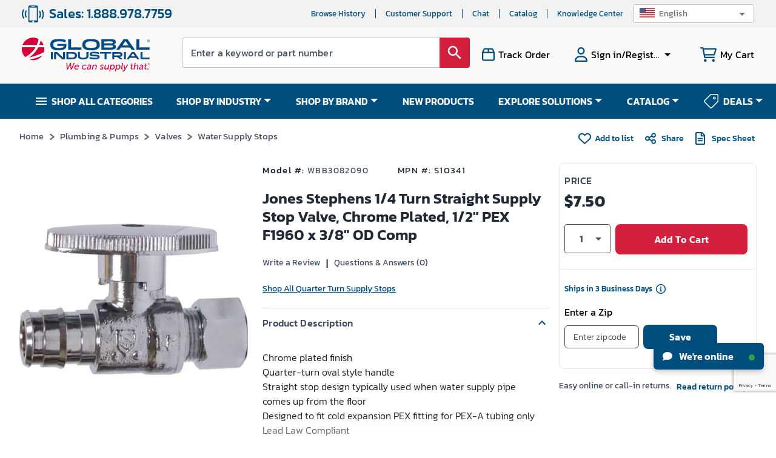

--- FILE ---
content_type: text/html; charset=utf-8
request_url: https://www.google.com/recaptcha/api2/anchor?ar=1&k=6LeaDKQUAAAAAL1asLaZNpwCmQ-nhcmlLSC79sHP&co=aHR0cHM6Ly93d3cuZ2xvYmFsaW5kdXN0cmlhbC5jb206NDQz&hl=en&type=image&v=N67nZn4AqZkNcbeMu4prBgzg&theme=light&size=invisible&badge=bottomright&anchor-ms=20000&execute-ms=30000&cb=6qlopmiyd3pl
body_size: 48767
content:
<!DOCTYPE HTML><html dir="ltr" lang="en"><head><meta http-equiv="Content-Type" content="text/html; charset=UTF-8">
<meta http-equiv="X-UA-Compatible" content="IE=edge">
<title>reCAPTCHA</title>
<style type="text/css">
/* cyrillic-ext */
@font-face {
  font-family: 'Roboto';
  font-style: normal;
  font-weight: 400;
  font-stretch: 100%;
  src: url(//fonts.gstatic.com/s/roboto/v48/KFO7CnqEu92Fr1ME7kSn66aGLdTylUAMa3GUBHMdazTgWw.woff2) format('woff2');
  unicode-range: U+0460-052F, U+1C80-1C8A, U+20B4, U+2DE0-2DFF, U+A640-A69F, U+FE2E-FE2F;
}
/* cyrillic */
@font-face {
  font-family: 'Roboto';
  font-style: normal;
  font-weight: 400;
  font-stretch: 100%;
  src: url(//fonts.gstatic.com/s/roboto/v48/KFO7CnqEu92Fr1ME7kSn66aGLdTylUAMa3iUBHMdazTgWw.woff2) format('woff2');
  unicode-range: U+0301, U+0400-045F, U+0490-0491, U+04B0-04B1, U+2116;
}
/* greek-ext */
@font-face {
  font-family: 'Roboto';
  font-style: normal;
  font-weight: 400;
  font-stretch: 100%;
  src: url(//fonts.gstatic.com/s/roboto/v48/KFO7CnqEu92Fr1ME7kSn66aGLdTylUAMa3CUBHMdazTgWw.woff2) format('woff2');
  unicode-range: U+1F00-1FFF;
}
/* greek */
@font-face {
  font-family: 'Roboto';
  font-style: normal;
  font-weight: 400;
  font-stretch: 100%;
  src: url(//fonts.gstatic.com/s/roboto/v48/KFO7CnqEu92Fr1ME7kSn66aGLdTylUAMa3-UBHMdazTgWw.woff2) format('woff2');
  unicode-range: U+0370-0377, U+037A-037F, U+0384-038A, U+038C, U+038E-03A1, U+03A3-03FF;
}
/* math */
@font-face {
  font-family: 'Roboto';
  font-style: normal;
  font-weight: 400;
  font-stretch: 100%;
  src: url(//fonts.gstatic.com/s/roboto/v48/KFO7CnqEu92Fr1ME7kSn66aGLdTylUAMawCUBHMdazTgWw.woff2) format('woff2');
  unicode-range: U+0302-0303, U+0305, U+0307-0308, U+0310, U+0312, U+0315, U+031A, U+0326-0327, U+032C, U+032F-0330, U+0332-0333, U+0338, U+033A, U+0346, U+034D, U+0391-03A1, U+03A3-03A9, U+03B1-03C9, U+03D1, U+03D5-03D6, U+03F0-03F1, U+03F4-03F5, U+2016-2017, U+2034-2038, U+203C, U+2040, U+2043, U+2047, U+2050, U+2057, U+205F, U+2070-2071, U+2074-208E, U+2090-209C, U+20D0-20DC, U+20E1, U+20E5-20EF, U+2100-2112, U+2114-2115, U+2117-2121, U+2123-214F, U+2190, U+2192, U+2194-21AE, U+21B0-21E5, U+21F1-21F2, U+21F4-2211, U+2213-2214, U+2216-22FF, U+2308-230B, U+2310, U+2319, U+231C-2321, U+2336-237A, U+237C, U+2395, U+239B-23B7, U+23D0, U+23DC-23E1, U+2474-2475, U+25AF, U+25B3, U+25B7, U+25BD, U+25C1, U+25CA, U+25CC, U+25FB, U+266D-266F, U+27C0-27FF, U+2900-2AFF, U+2B0E-2B11, U+2B30-2B4C, U+2BFE, U+3030, U+FF5B, U+FF5D, U+1D400-1D7FF, U+1EE00-1EEFF;
}
/* symbols */
@font-face {
  font-family: 'Roboto';
  font-style: normal;
  font-weight: 400;
  font-stretch: 100%;
  src: url(//fonts.gstatic.com/s/roboto/v48/KFO7CnqEu92Fr1ME7kSn66aGLdTylUAMaxKUBHMdazTgWw.woff2) format('woff2');
  unicode-range: U+0001-000C, U+000E-001F, U+007F-009F, U+20DD-20E0, U+20E2-20E4, U+2150-218F, U+2190, U+2192, U+2194-2199, U+21AF, U+21E6-21F0, U+21F3, U+2218-2219, U+2299, U+22C4-22C6, U+2300-243F, U+2440-244A, U+2460-24FF, U+25A0-27BF, U+2800-28FF, U+2921-2922, U+2981, U+29BF, U+29EB, U+2B00-2BFF, U+4DC0-4DFF, U+FFF9-FFFB, U+10140-1018E, U+10190-1019C, U+101A0, U+101D0-101FD, U+102E0-102FB, U+10E60-10E7E, U+1D2C0-1D2D3, U+1D2E0-1D37F, U+1F000-1F0FF, U+1F100-1F1AD, U+1F1E6-1F1FF, U+1F30D-1F30F, U+1F315, U+1F31C, U+1F31E, U+1F320-1F32C, U+1F336, U+1F378, U+1F37D, U+1F382, U+1F393-1F39F, U+1F3A7-1F3A8, U+1F3AC-1F3AF, U+1F3C2, U+1F3C4-1F3C6, U+1F3CA-1F3CE, U+1F3D4-1F3E0, U+1F3ED, U+1F3F1-1F3F3, U+1F3F5-1F3F7, U+1F408, U+1F415, U+1F41F, U+1F426, U+1F43F, U+1F441-1F442, U+1F444, U+1F446-1F449, U+1F44C-1F44E, U+1F453, U+1F46A, U+1F47D, U+1F4A3, U+1F4B0, U+1F4B3, U+1F4B9, U+1F4BB, U+1F4BF, U+1F4C8-1F4CB, U+1F4D6, U+1F4DA, U+1F4DF, U+1F4E3-1F4E6, U+1F4EA-1F4ED, U+1F4F7, U+1F4F9-1F4FB, U+1F4FD-1F4FE, U+1F503, U+1F507-1F50B, U+1F50D, U+1F512-1F513, U+1F53E-1F54A, U+1F54F-1F5FA, U+1F610, U+1F650-1F67F, U+1F687, U+1F68D, U+1F691, U+1F694, U+1F698, U+1F6AD, U+1F6B2, U+1F6B9-1F6BA, U+1F6BC, U+1F6C6-1F6CF, U+1F6D3-1F6D7, U+1F6E0-1F6EA, U+1F6F0-1F6F3, U+1F6F7-1F6FC, U+1F700-1F7FF, U+1F800-1F80B, U+1F810-1F847, U+1F850-1F859, U+1F860-1F887, U+1F890-1F8AD, U+1F8B0-1F8BB, U+1F8C0-1F8C1, U+1F900-1F90B, U+1F93B, U+1F946, U+1F984, U+1F996, U+1F9E9, U+1FA00-1FA6F, U+1FA70-1FA7C, U+1FA80-1FA89, U+1FA8F-1FAC6, U+1FACE-1FADC, U+1FADF-1FAE9, U+1FAF0-1FAF8, U+1FB00-1FBFF;
}
/* vietnamese */
@font-face {
  font-family: 'Roboto';
  font-style: normal;
  font-weight: 400;
  font-stretch: 100%;
  src: url(//fonts.gstatic.com/s/roboto/v48/KFO7CnqEu92Fr1ME7kSn66aGLdTylUAMa3OUBHMdazTgWw.woff2) format('woff2');
  unicode-range: U+0102-0103, U+0110-0111, U+0128-0129, U+0168-0169, U+01A0-01A1, U+01AF-01B0, U+0300-0301, U+0303-0304, U+0308-0309, U+0323, U+0329, U+1EA0-1EF9, U+20AB;
}
/* latin-ext */
@font-face {
  font-family: 'Roboto';
  font-style: normal;
  font-weight: 400;
  font-stretch: 100%;
  src: url(//fonts.gstatic.com/s/roboto/v48/KFO7CnqEu92Fr1ME7kSn66aGLdTylUAMa3KUBHMdazTgWw.woff2) format('woff2');
  unicode-range: U+0100-02BA, U+02BD-02C5, U+02C7-02CC, U+02CE-02D7, U+02DD-02FF, U+0304, U+0308, U+0329, U+1D00-1DBF, U+1E00-1E9F, U+1EF2-1EFF, U+2020, U+20A0-20AB, U+20AD-20C0, U+2113, U+2C60-2C7F, U+A720-A7FF;
}
/* latin */
@font-face {
  font-family: 'Roboto';
  font-style: normal;
  font-weight: 400;
  font-stretch: 100%;
  src: url(//fonts.gstatic.com/s/roboto/v48/KFO7CnqEu92Fr1ME7kSn66aGLdTylUAMa3yUBHMdazQ.woff2) format('woff2');
  unicode-range: U+0000-00FF, U+0131, U+0152-0153, U+02BB-02BC, U+02C6, U+02DA, U+02DC, U+0304, U+0308, U+0329, U+2000-206F, U+20AC, U+2122, U+2191, U+2193, U+2212, U+2215, U+FEFF, U+FFFD;
}
/* cyrillic-ext */
@font-face {
  font-family: 'Roboto';
  font-style: normal;
  font-weight: 500;
  font-stretch: 100%;
  src: url(//fonts.gstatic.com/s/roboto/v48/KFO7CnqEu92Fr1ME7kSn66aGLdTylUAMa3GUBHMdazTgWw.woff2) format('woff2');
  unicode-range: U+0460-052F, U+1C80-1C8A, U+20B4, U+2DE0-2DFF, U+A640-A69F, U+FE2E-FE2F;
}
/* cyrillic */
@font-face {
  font-family: 'Roboto';
  font-style: normal;
  font-weight: 500;
  font-stretch: 100%;
  src: url(//fonts.gstatic.com/s/roboto/v48/KFO7CnqEu92Fr1ME7kSn66aGLdTylUAMa3iUBHMdazTgWw.woff2) format('woff2');
  unicode-range: U+0301, U+0400-045F, U+0490-0491, U+04B0-04B1, U+2116;
}
/* greek-ext */
@font-face {
  font-family: 'Roboto';
  font-style: normal;
  font-weight: 500;
  font-stretch: 100%;
  src: url(//fonts.gstatic.com/s/roboto/v48/KFO7CnqEu92Fr1ME7kSn66aGLdTylUAMa3CUBHMdazTgWw.woff2) format('woff2');
  unicode-range: U+1F00-1FFF;
}
/* greek */
@font-face {
  font-family: 'Roboto';
  font-style: normal;
  font-weight: 500;
  font-stretch: 100%;
  src: url(//fonts.gstatic.com/s/roboto/v48/KFO7CnqEu92Fr1ME7kSn66aGLdTylUAMa3-UBHMdazTgWw.woff2) format('woff2');
  unicode-range: U+0370-0377, U+037A-037F, U+0384-038A, U+038C, U+038E-03A1, U+03A3-03FF;
}
/* math */
@font-face {
  font-family: 'Roboto';
  font-style: normal;
  font-weight: 500;
  font-stretch: 100%;
  src: url(//fonts.gstatic.com/s/roboto/v48/KFO7CnqEu92Fr1ME7kSn66aGLdTylUAMawCUBHMdazTgWw.woff2) format('woff2');
  unicode-range: U+0302-0303, U+0305, U+0307-0308, U+0310, U+0312, U+0315, U+031A, U+0326-0327, U+032C, U+032F-0330, U+0332-0333, U+0338, U+033A, U+0346, U+034D, U+0391-03A1, U+03A3-03A9, U+03B1-03C9, U+03D1, U+03D5-03D6, U+03F0-03F1, U+03F4-03F5, U+2016-2017, U+2034-2038, U+203C, U+2040, U+2043, U+2047, U+2050, U+2057, U+205F, U+2070-2071, U+2074-208E, U+2090-209C, U+20D0-20DC, U+20E1, U+20E5-20EF, U+2100-2112, U+2114-2115, U+2117-2121, U+2123-214F, U+2190, U+2192, U+2194-21AE, U+21B0-21E5, U+21F1-21F2, U+21F4-2211, U+2213-2214, U+2216-22FF, U+2308-230B, U+2310, U+2319, U+231C-2321, U+2336-237A, U+237C, U+2395, U+239B-23B7, U+23D0, U+23DC-23E1, U+2474-2475, U+25AF, U+25B3, U+25B7, U+25BD, U+25C1, U+25CA, U+25CC, U+25FB, U+266D-266F, U+27C0-27FF, U+2900-2AFF, U+2B0E-2B11, U+2B30-2B4C, U+2BFE, U+3030, U+FF5B, U+FF5D, U+1D400-1D7FF, U+1EE00-1EEFF;
}
/* symbols */
@font-face {
  font-family: 'Roboto';
  font-style: normal;
  font-weight: 500;
  font-stretch: 100%;
  src: url(//fonts.gstatic.com/s/roboto/v48/KFO7CnqEu92Fr1ME7kSn66aGLdTylUAMaxKUBHMdazTgWw.woff2) format('woff2');
  unicode-range: U+0001-000C, U+000E-001F, U+007F-009F, U+20DD-20E0, U+20E2-20E4, U+2150-218F, U+2190, U+2192, U+2194-2199, U+21AF, U+21E6-21F0, U+21F3, U+2218-2219, U+2299, U+22C4-22C6, U+2300-243F, U+2440-244A, U+2460-24FF, U+25A0-27BF, U+2800-28FF, U+2921-2922, U+2981, U+29BF, U+29EB, U+2B00-2BFF, U+4DC0-4DFF, U+FFF9-FFFB, U+10140-1018E, U+10190-1019C, U+101A0, U+101D0-101FD, U+102E0-102FB, U+10E60-10E7E, U+1D2C0-1D2D3, U+1D2E0-1D37F, U+1F000-1F0FF, U+1F100-1F1AD, U+1F1E6-1F1FF, U+1F30D-1F30F, U+1F315, U+1F31C, U+1F31E, U+1F320-1F32C, U+1F336, U+1F378, U+1F37D, U+1F382, U+1F393-1F39F, U+1F3A7-1F3A8, U+1F3AC-1F3AF, U+1F3C2, U+1F3C4-1F3C6, U+1F3CA-1F3CE, U+1F3D4-1F3E0, U+1F3ED, U+1F3F1-1F3F3, U+1F3F5-1F3F7, U+1F408, U+1F415, U+1F41F, U+1F426, U+1F43F, U+1F441-1F442, U+1F444, U+1F446-1F449, U+1F44C-1F44E, U+1F453, U+1F46A, U+1F47D, U+1F4A3, U+1F4B0, U+1F4B3, U+1F4B9, U+1F4BB, U+1F4BF, U+1F4C8-1F4CB, U+1F4D6, U+1F4DA, U+1F4DF, U+1F4E3-1F4E6, U+1F4EA-1F4ED, U+1F4F7, U+1F4F9-1F4FB, U+1F4FD-1F4FE, U+1F503, U+1F507-1F50B, U+1F50D, U+1F512-1F513, U+1F53E-1F54A, U+1F54F-1F5FA, U+1F610, U+1F650-1F67F, U+1F687, U+1F68D, U+1F691, U+1F694, U+1F698, U+1F6AD, U+1F6B2, U+1F6B9-1F6BA, U+1F6BC, U+1F6C6-1F6CF, U+1F6D3-1F6D7, U+1F6E0-1F6EA, U+1F6F0-1F6F3, U+1F6F7-1F6FC, U+1F700-1F7FF, U+1F800-1F80B, U+1F810-1F847, U+1F850-1F859, U+1F860-1F887, U+1F890-1F8AD, U+1F8B0-1F8BB, U+1F8C0-1F8C1, U+1F900-1F90B, U+1F93B, U+1F946, U+1F984, U+1F996, U+1F9E9, U+1FA00-1FA6F, U+1FA70-1FA7C, U+1FA80-1FA89, U+1FA8F-1FAC6, U+1FACE-1FADC, U+1FADF-1FAE9, U+1FAF0-1FAF8, U+1FB00-1FBFF;
}
/* vietnamese */
@font-face {
  font-family: 'Roboto';
  font-style: normal;
  font-weight: 500;
  font-stretch: 100%;
  src: url(//fonts.gstatic.com/s/roboto/v48/KFO7CnqEu92Fr1ME7kSn66aGLdTylUAMa3OUBHMdazTgWw.woff2) format('woff2');
  unicode-range: U+0102-0103, U+0110-0111, U+0128-0129, U+0168-0169, U+01A0-01A1, U+01AF-01B0, U+0300-0301, U+0303-0304, U+0308-0309, U+0323, U+0329, U+1EA0-1EF9, U+20AB;
}
/* latin-ext */
@font-face {
  font-family: 'Roboto';
  font-style: normal;
  font-weight: 500;
  font-stretch: 100%;
  src: url(//fonts.gstatic.com/s/roboto/v48/KFO7CnqEu92Fr1ME7kSn66aGLdTylUAMa3KUBHMdazTgWw.woff2) format('woff2');
  unicode-range: U+0100-02BA, U+02BD-02C5, U+02C7-02CC, U+02CE-02D7, U+02DD-02FF, U+0304, U+0308, U+0329, U+1D00-1DBF, U+1E00-1E9F, U+1EF2-1EFF, U+2020, U+20A0-20AB, U+20AD-20C0, U+2113, U+2C60-2C7F, U+A720-A7FF;
}
/* latin */
@font-face {
  font-family: 'Roboto';
  font-style: normal;
  font-weight: 500;
  font-stretch: 100%;
  src: url(//fonts.gstatic.com/s/roboto/v48/KFO7CnqEu92Fr1ME7kSn66aGLdTylUAMa3yUBHMdazQ.woff2) format('woff2');
  unicode-range: U+0000-00FF, U+0131, U+0152-0153, U+02BB-02BC, U+02C6, U+02DA, U+02DC, U+0304, U+0308, U+0329, U+2000-206F, U+20AC, U+2122, U+2191, U+2193, U+2212, U+2215, U+FEFF, U+FFFD;
}
/* cyrillic-ext */
@font-face {
  font-family: 'Roboto';
  font-style: normal;
  font-weight: 900;
  font-stretch: 100%;
  src: url(//fonts.gstatic.com/s/roboto/v48/KFO7CnqEu92Fr1ME7kSn66aGLdTylUAMa3GUBHMdazTgWw.woff2) format('woff2');
  unicode-range: U+0460-052F, U+1C80-1C8A, U+20B4, U+2DE0-2DFF, U+A640-A69F, U+FE2E-FE2F;
}
/* cyrillic */
@font-face {
  font-family: 'Roboto';
  font-style: normal;
  font-weight: 900;
  font-stretch: 100%;
  src: url(//fonts.gstatic.com/s/roboto/v48/KFO7CnqEu92Fr1ME7kSn66aGLdTylUAMa3iUBHMdazTgWw.woff2) format('woff2');
  unicode-range: U+0301, U+0400-045F, U+0490-0491, U+04B0-04B1, U+2116;
}
/* greek-ext */
@font-face {
  font-family: 'Roboto';
  font-style: normal;
  font-weight: 900;
  font-stretch: 100%;
  src: url(//fonts.gstatic.com/s/roboto/v48/KFO7CnqEu92Fr1ME7kSn66aGLdTylUAMa3CUBHMdazTgWw.woff2) format('woff2');
  unicode-range: U+1F00-1FFF;
}
/* greek */
@font-face {
  font-family: 'Roboto';
  font-style: normal;
  font-weight: 900;
  font-stretch: 100%;
  src: url(//fonts.gstatic.com/s/roboto/v48/KFO7CnqEu92Fr1ME7kSn66aGLdTylUAMa3-UBHMdazTgWw.woff2) format('woff2');
  unicode-range: U+0370-0377, U+037A-037F, U+0384-038A, U+038C, U+038E-03A1, U+03A3-03FF;
}
/* math */
@font-face {
  font-family: 'Roboto';
  font-style: normal;
  font-weight: 900;
  font-stretch: 100%;
  src: url(//fonts.gstatic.com/s/roboto/v48/KFO7CnqEu92Fr1ME7kSn66aGLdTylUAMawCUBHMdazTgWw.woff2) format('woff2');
  unicode-range: U+0302-0303, U+0305, U+0307-0308, U+0310, U+0312, U+0315, U+031A, U+0326-0327, U+032C, U+032F-0330, U+0332-0333, U+0338, U+033A, U+0346, U+034D, U+0391-03A1, U+03A3-03A9, U+03B1-03C9, U+03D1, U+03D5-03D6, U+03F0-03F1, U+03F4-03F5, U+2016-2017, U+2034-2038, U+203C, U+2040, U+2043, U+2047, U+2050, U+2057, U+205F, U+2070-2071, U+2074-208E, U+2090-209C, U+20D0-20DC, U+20E1, U+20E5-20EF, U+2100-2112, U+2114-2115, U+2117-2121, U+2123-214F, U+2190, U+2192, U+2194-21AE, U+21B0-21E5, U+21F1-21F2, U+21F4-2211, U+2213-2214, U+2216-22FF, U+2308-230B, U+2310, U+2319, U+231C-2321, U+2336-237A, U+237C, U+2395, U+239B-23B7, U+23D0, U+23DC-23E1, U+2474-2475, U+25AF, U+25B3, U+25B7, U+25BD, U+25C1, U+25CA, U+25CC, U+25FB, U+266D-266F, U+27C0-27FF, U+2900-2AFF, U+2B0E-2B11, U+2B30-2B4C, U+2BFE, U+3030, U+FF5B, U+FF5D, U+1D400-1D7FF, U+1EE00-1EEFF;
}
/* symbols */
@font-face {
  font-family: 'Roboto';
  font-style: normal;
  font-weight: 900;
  font-stretch: 100%;
  src: url(//fonts.gstatic.com/s/roboto/v48/KFO7CnqEu92Fr1ME7kSn66aGLdTylUAMaxKUBHMdazTgWw.woff2) format('woff2');
  unicode-range: U+0001-000C, U+000E-001F, U+007F-009F, U+20DD-20E0, U+20E2-20E4, U+2150-218F, U+2190, U+2192, U+2194-2199, U+21AF, U+21E6-21F0, U+21F3, U+2218-2219, U+2299, U+22C4-22C6, U+2300-243F, U+2440-244A, U+2460-24FF, U+25A0-27BF, U+2800-28FF, U+2921-2922, U+2981, U+29BF, U+29EB, U+2B00-2BFF, U+4DC0-4DFF, U+FFF9-FFFB, U+10140-1018E, U+10190-1019C, U+101A0, U+101D0-101FD, U+102E0-102FB, U+10E60-10E7E, U+1D2C0-1D2D3, U+1D2E0-1D37F, U+1F000-1F0FF, U+1F100-1F1AD, U+1F1E6-1F1FF, U+1F30D-1F30F, U+1F315, U+1F31C, U+1F31E, U+1F320-1F32C, U+1F336, U+1F378, U+1F37D, U+1F382, U+1F393-1F39F, U+1F3A7-1F3A8, U+1F3AC-1F3AF, U+1F3C2, U+1F3C4-1F3C6, U+1F3CA-1F3CE, U+1F3D4-1F3E0, U+1F3ED, U+1F3F1-1F3F3, U+1F3F5-1F3F7, U+1F408, U+1F415, U+1F41F, U+1F426, U+1F43F, U+1F441-1F442, U+1F444, U+1F446-1F449, U+1F44C-1F44E, U+1F453, U+1F46A, U+1F47D, U+1F4A3, U+1F4B0, U+1F4B3, U+1F4B9, U+1F4BB, U+1F4BF, U+1F4C8-1F4CB, U+1F4D6, U+1F4DA, U+1F4DF, U+1F4E3-1F4E6, U+1F4EA-1F4ED, U+1F4F7, U+1F4F9-1F4FB, U+1F4FD-1F4FE, U+1F503, U+1F507-1F50B, U+1F50D, U+1F512-1F513, U+1F53E-1F54A, U+1F54F-1F5FA, U+1F610, U+1F650-1F67F, U+1F687, U+1F68D, U+1F691, U+1F694, U+1F698, U+1F6AD, U+1F6B2, U+1F6B9-1F6BA, U+1F6BC, U+1F6C6-1F6CF, U+1F6D3-1F6D7, U+1F6E0-1F6EA, U+1F6F0-1F6F3, U+1F6F7-1F6FC, U+1F700-1F7FF, U+1F800-1F80B, U+1F810-1F847, U+1F850-1F859, U+1F860-1F887, U+1F890-1F8AD, U+1F8B0-1F8BB, U+1F8C0-1F8C1, U+1F900-1F90B, U+1F93B, U+1F946, U+1F984, U+1F996, U+1F9E9, U+1FA00-1FA6F, U+1FA70-1FA7C, U+1FA80-1FA89, U+1FA8F-1FAC6, U+1FACE-1FADC, U+1FADF-1FAE9, U+1FAF0-1FAF8, U+1FB00-1FBFF;
}
/* vietnamese */
@font-face {
  font-family: 'Roboto';
  font-style: normal;
  font-weight: 900;
  font-stretch: 100%;
  src: url(//fonts.gstatic.com/s/roboto/v48/KFO7CnqEu92Fr1ME7kSn66aGLdTylUAMa3OUBHMdazTgWw.woff2) format('woff2');
  unicode-range: U+0102-0103, U+0110-0111, U+0128-0129, U+0168-0169, U+01A0-01A1, U+01AF-01B0, U+0300-0301, U+0303-0304, U+0308-0309, U+0323, U+0329, U+1EA0-1EF9, U+20AB;
}
/* latin-ext */
@font-face {
  font-family: 'Roboto';
  font-style: normal;
  font-weight: 900;
  font-stretch: 100%;
  src: url(//fonts.gstatic.com/s/roboto/v48/KFO7CnqEu92Fr1ME7kSn66aGLdTylUAMa3KUBHMdazTgWw.woff2) format('woff2');
  unicode-range: U+0100-02BA, U+02BD-02C5, U+02C7-02CC, U+02CE-02D7, U+02DD-02FF, U+0304, U+0308, U+0329, U+1D00-1DBF, U+1E00-1E9F, U+1EF2-1EFF, U+2020, U+20A0-20AB, U+20AD-20C0, U+2113, U+2C60-2C7F, U+A720-A7FF;
}
/* latin */
@font-face {
  font-family: 'Roboto';
  font-style: normal;
  font-weight: 900;
  font-stretch: 100%;
  src: url(//fonts.gstatic.com/s/roboto/v48/KFO7CnqEu92Fr1ME7kSn66aGLdTylUAMa3yUBHMdazQ.woff2) format('woff2');
  unicode-range: U+0000-00FF, U+0131, U+0152-0153, U+02BB-02BC, U+02C6, U+02DA, U+02DC, U+0304, U+0308, U+0329, U+2000-206F, U+20AC, U+2122, U+2191, U+2193, U+2212, U+2215, U+FEFF, U+FFFD;
}

</style>
<link rel="stylesheet" type="text/css" href="https://www.gstatic.com/recaptcha/releases/N67nZn4AqZkNcbeMu4prBgzg/styles__ltr.css">
<script nonce="jnS2oyWfbdgOxW-62CPAAQ" type="text/javascript">window['__recaptcha_api'] = 'https://www.google.com/recaptcha/api2/';</script>
<script type="text/javascript" src="https://www.gstatic.com/recaptcha/releases/N67nZn4AqZkNcbeMu4prBgzg/recaptcha__en.js" nonce="jnS2oyWfbdgOxW-62CPAAQ">
      
    </script></head>
<body><div id="rc-anchor-alert" class="rc-anchor-alert"></div>
<input type="hidden" id="recaptcha-token" value="[base64]">
<script type="text/javascript" nonce="jnS2oyWfbdgOxW-62CPAAQ">
      recaptcha.anchor.Main.init("[\x22ainput\x22,[\x22bgdata\x22,\x22\x22,\[base64]/[base64]/MjU1Ong/[base64]/[base64]/[base64]/[base64]/[base64]/[base64]/[base64]/[base64]/[base64]/[base64]/[base64]/[base64]/[base64]/[base64]/[base64]\\u003d\x22,\[base64]\\u003d\x22,\[base64]/Dt23DhVxOw7fCqsKAMsOKYcKYYU3DksO7fsOHwpLCjArCqRZEwqLCvsKaw6/ChWPDuQfDhsOQJcKcBUJhDcKPw4XDpsKOwoU5w6DDm8OidsO4w7BwwowTYT/DhcKSw5YhXw5HwoJSPRjCqy7CnT3ChBlqw4ANXsKLwonDohpDwot0OU3DhTrCl8KtDVFzw443VMKhwokeRMKRw60CB13Cn2DDvBBawp3DqMKow40iw4d9DQXDrMOTw6LDoxM4wqjCkD/DkcOTGmdSw6d1MsOAw6JZFMOCYsKrRsKvwr3CucK5wr0CFMKQw7sDMwXCmxMdJHvDsC1Va8K/DsOyNgw1w4hXwrvDrsOBS8OKw4LDjcOEVMOVb8O8YMK7wqnDmEvDogYNYTs8wpvChMKxNcKvw7bCr8K3Nl8fVVNxAMOYQ2rDssOuJEXCnXQnZMKGwqjDqMO/[base64]/DlMK7wqRdDnzDg35Gw6dUw4LDnGEBw6IEQVVOVHnClyAmBcKTJMK1w7hqQ8Oow4XCgMOIwo4DIwbCqsKSw4rDncKJY8K4CwNwLmMDwpAZw7clw59iwrzCqQ/CvMKfw4AWwqZ0DMOpKw3ClzdMwrrCocOswo3CgRXCt0UQVsKdYMKMAcOJd8KROmXCngc5Eys+R2bDjht9wpzCjsOke8KDw6oAbMOWNsKpLcKnTlhdQSRPBy/DsHIvwoRpw6vDpGFqf8KSw5fDpcOBKsKcw4xBCF8XOcOtwrvChBrDgBrClMOmXXdRwqotwph3ecKSXi7ChsOjw7DCgSXCsW5kw4fDrEfDlSrCpAtRwr/DvcO2wrkIw7gxecKGFHTCq8KOJcOFwo3Dpxw0wp/DrsKhNSkSYsOvJGgvZMOda1vDo8KNw5XDv3VQOzMAw5rCjsOIw6U3wpjDqG/CghdJw7PCpiRgwpMWZxMTQn3CkMK/w7XCp8KYw60xHATCgQlWwrtLCMKnQ8K1wqLCoBQEciDDim7DiFw/w5wZw7/[base64]/DrSrCsQJYQMOSw4kBDiPCuMK8DMKfcMOhCjdOAU/CnsOQbBEzScOVUMKTw6xKESTDgHc9MD9+wqtiw7gxd8K0Z8Ouw5zCtiLCm3RVA3LCvTrCv8KIG8K/PC9CwpN6TxXCkxM9wr0qw7fDjMKlNUzCuFzDh8KeFsOMbMOtw7owWMOUe8KgdkjDvS5ULcKcw5XCknEzw6XCrcKJU8KmWsOfOksAwoppw5lLwpRYGhdYc2TCu3fCmcOqHHY+w53CsMOywp7CkRBaw64xwoPCszDDgTFTwpzCqsO/VcOCAMO2wodIK8Kdw4lMwpzCrMK1Z0AaecKqKcK8w5LDlHM4w5QrwoLCsGrDm1ZrScKww4M/woMnAlbDoMOCcUXDpl8MXcKDDlTCun/CuVXDnQ5QEMKGJsKnw5/DpMKnw6XDisK/Q8OBw43CoUTDtmvDhXZew6dCwpNBwr59e8OVw77DnsOTJMKlwqvCnHPDgcKpc8OmwrXCosOzw4bCi8KZw6YKwpcqw4BJYSnCnRfDrHULYsOVU8KAeMKuw6fDnB9ew5t/WznCgTIAw48zLgrDqsKWwqjDn8KywqrDmzVnw6/Cl8OfJsOlw7Vmw4YaG8Kfw7pdFMKnwqbDp3LCrsK4w7rCtDQeP8K7wodIEhbDkMK/HWrDvMO/[base64]/GDthGANqUi9DwofCq8KpD8OrVR/CpUfDmMOYwpfDkDjDpMKtwqFuCxfDoCB2wqhWeMOrw6MFwrt6bG3DuMOGUMOcwqFSPy4ww4/CpMOvNBfCtMOWw5TDr33DgsKyJ383wrkVw4EiS8KXw7FTfALCswBNwq0kWsO7f2zCmD3CsxTDlVZfXsK/N8KNU8OgH8OeTcO9w40QH1ldFx/CncOQSDrCr8Kew7TDsj3CicOnw4dQWh/Di0TCo0J1wpAlecKBEsOfwpdfe3AyZ8OKw6JeIcKNdQXCnArDqgB5HD8hRMK1wqZmf8KOwrVPwpB4w7vCqFhswoNQUBLDjsO0dsOxJhjDkioQW1PDi27Dm8OHTcOSbB0aaijDoMKhwqbCsn3Cv3xswq/CvSnDj8KKw6TDrsKFDcOmw6DDgMKcYDQbPsK1w5LDmUIsw7TDukvDpsK+MFXDhl1Sd2Y2w5/CrV7CjsK6wr3Dn2Fpw5N5w5tuw7cFcl7DvizDgMKIw6TDvsKuQ8KUfk1OWx7DjsK9EUbDoXgAwqPCvi1Vw7QGRFxuXXZwwq7CicKbOVYNwr/Ct1dJw7sqwpjDlMO9eB3DkMK2wobCkmDDijlQw4jClMK+PMK4wo3CtcO+w41ZwpByFsODT8KiDcONwpnCucKHw7rCg2bDuTLDrsOXF8Kiw5bChsKAVcO+woQDQBrCuxDDnDpLwq/DpQh8wrbCt8OPEMOddMORFDTDl2bCssOQFMOtwqNaw7jCgsOMwoDDiy8WFcKXFQbCgWzCsWPChG/[base64]/[base64]/CiF3Cq8OEWGMHwr7DvUsPEsOvwrXDp8ODKMOwLcKZw5zDv2deGX/DrhbDt8Ozwr/Dl0LCi8O5IDrCscK2w5E+fHTCk3DDsAXDkQDCmgUow4TDuGJaTjgtRcKxVDwzXGLCtsKrWWQmUcObUsODwp4aw6RtSsKcIF8YwrDClMKNCk3Ds8K+L8Otw45DwpVvIxlawqDCjDnDhDhRw7BBw4g9O8O/woVRTSfCh8K7aVEzwoTDpcKFw5HCk8ODwqvDrnDDnRLCuFnDmmrDkcKWRW/CsW49N8Kpw4JSw5jCjmPDv8KqPnTDlULDocOueMOvJ8KPw5zDjgAQw74WwooQJMKBwrh/wr7Dt0bDlsKVNjHCryUZOsOgGibDkTo9Nlhba8KNwr/CmMOLw7ZSDl/CuMKGTBdKw54CMVLDnDTCocKLTsKcBsO/[base64]/[base64]/CicOswoZ4w58NwqbDuxMSRw3DrcKJXMKQwpPCo8KhEcKrJcOuFV7CssK9w5fClj9CwqLDkcKiK8O8w58aPMOUw7DDpxFkGng1woRiV27Dt35Ow5DCjMKqwr4/wqXDl8KTwozCmMKaS07ClWjCgCHDtsKkw7Rhd8KUXsKAwrJcOTTCpjHCj1oUwpZCXRrCnsK8woLDnx4uIAFQwrBPwqRFwq9cFg3DhkfDvWRJwqlbw6c5w65Gw7PDrFPDssKKwr3DocKFfD0aw7/ChwzDk8KtwrbCsRDCjWAEcz9qw5/DvQvDsS5aAsKifsK1w4UrMcOXw6rCvsKyMMOoBXhSaggvSsKkS8KEwpxGNFvDr8OzwqMrD3sMwp01WTDCplXDu0kow4XDoMKWSDXCpyB1dcOOB8OSwpnDsjEhw41rw4DCjzw9JsKjwpTCu8Oew4zCvcK/[base64]/Cv8K/PsKCwo7CvQDDv8KQwrlTI8KgLXEpwqnCjMOrwojCtA7DpT5gw6PDlgwowqNFwrnClsOoNFLCu8OFwoMJwoDCjUZdAxvCqGPDvcKTw7LDuMKgTcKLwqdoIMO/[base64]/CthfCsg1xcMKAwoIGcB7DuMOKwq9JJwFGwpY2XsKbKAbCuwwYw5/Dli3CoTcCe3c+KTzDrxIFwrjDnsOSDCBUE8KYwppuRcKFw6vDin0gFW1CT8ONc8KIwqbDg8OMwoEhw4/DgATDiMKawpNnw71cw6gdb0XDmX8qw4/DoEfDqcKIBMKCwqQ4wpDCvcKOZsO9PMK7wo95fETCvR57O8K3U8KEKMKmwq8VOVTCmsOuY8Opw5/CvcO5wqouAy0sw4XCssKnE8O0wq0FfFzDo0bDmsKGAMOwPzwSw6/Dr8O1w6k+asKCwoUdBsK2w4tvHsO/[base64]/DqEggHkJAPXJ1w6lXw6HCrm3DusOJwr3CtQwHwp7CmxwSw7DCnHYpIC/Cpj3DoMKtw6c0w6HCscOhw6HDu8Kww7ZfYwUMBsKtFX4+w7HCn8OXL8OvC8KPEsKPw6HDuDEHBMK9dcO+w7A7w6bDmR3CtATCvsKew63CvEFmYMKDD0xcMyLCssKGw6QQwo3DicKeBk/DtgENJMKLw6NWw4NpwrNjwo7DvMOEX37DjMKdwp/[base64]/DncO2ZcKOMMOxw5kfZ8Ktw5peXsOEwpDDiyfCvcOcL37ClMOuRsOwHcOyw7zDmsO1QAzDq8K0wp7ChMOQUMK4wrPCp8Ogw7tqwrQfIQhAw45GRnkQdwnDu1TDhcOYE8KhfMOwwpEzJMOgLMK8w68kwoXCmMKcw5nDoVHDqcOLccKQe2xqIz/[base64]/CpcO0MsObDwgrfF3CrhVMwoTDk8OaXsO8wqDCgsOyCRkHw5NYwoQXdMOjHMKQBCguP8ORdls8w5wBLsK4w4zCtXwST8OKTsKUK8K8w5w5wocAwqfDrcOfw7nCliM2fkvDr8Oqw7V3w5RzKyPDokDDtMOLN1vCuMKBwpvDvcKzw7TDiE0WGmpAw5J/w6rCi8Krwq0LS8OwwrDDhFxuwrrCiAbCq2TCjsO4w6QBwq16e2pQw7U0OMK6w4cnO3vCqBzCtWpgw4dSwohhJHvDuRvDucK+wp59ccO+wprCksOcWnotw4Rubjogw7A7IsKAw5xQwpx4wpx0U8OCCMKIwrB9fhhQTlXDtThyD1TDtcK4J8K/PMOFK8KxHio2wp4dagfDv23Cg8ONwpbDksKGwp8XPEnDmsO7NFrDsxdBHXp9OMKLPMOKfcKtw7bCszzDhsO1w7bDkHkfOwpXw6jDscK1NMORXcKmw4Ybw5bCgcKXUMKiwrEBwqvCkxBYNjVhw6PDiXEuC8O/wrNRwofDrMOhNxFUOsO2MSjColjCrsOUCMKJMRbCpsOQw6LClhfCqcOiexQgwrFXHx7Cl1sGwr06B8K4wot+K8OWRAfCu09qwoYiw6LDpEhWwogNLsObWETDphrCvWlfOU1OwolOwp/[base64]/[base64]/DtEXDuVLDqsK9EcKnwpZewpjCqsKnEcOKH2M5NcKbAghrQ8K5IMKAE8OaC8OwwqXDrVfDtMKAw7DCrAzDiHgAXm3DlXZPw61Cw5AVwrvCiwzDlxvDm8K9McOyw7cTwoLDgcOmw5XDi38ZXsK9DsO8w4PCuMOMeixKIQHCr28Nwp3DinhSw7/Cv3PCsEwMwocxDBzCuMOWwp8iw5/Cqkd7MsKjBMOZHsKULBpXF8KDSMOow7JrVirDh0vCv8KlZy50JSsVwosResODw51dw7vCgmdrw4fDuA7DuMO5w6XDoAXDkj3DqzdXwoHCqRAOQcOICQXCk3jDn8KFw4R/O2pXwo8/[base64]/DogMDwoNRwr7ClMOOwpR9T0vDmsOBTDxuI3BFwrDDnFFHwoLCtcKbesOqFG5Zw7IaXcKRw5fCksOkwpvCvcO9Y3RGAGhhL3kVw6fDjQRgXMOSwo8bwoBhIcKVH8K8OsKpw4jDvsK/CcOMwpnCpcOww5kew5Ngw4c2VcKvPj12w6XDs8OIwrXCmcOdwoTDoFbDuXvDhcKPwpFswo7CtcKRU8O5wp11WMKGwqbCsz4lRMKMwqQqw5MjwqHDu8KtwodBEMKtfsKewoTDlBjClWjDnVt/XSMfIGvClsK4EMO6I0ofK0LDrAZ/SgUiw7wlU33Dt246cQbCpS99w4JSwoxkZsOQbcOOw5DDpcONSMOiwrB5T3UGY8Kzw6TDgMOswoUew7kbw6nCs8Kvf8Orw4cyacKQw78Kw7PCq8KBw7YdOMOHG8OtKcK7w4d9w5c1w5pHw4XDlBsrw7LCsMKawqtbNsKwKSLCqsKKYA/Cl0bDvcK/wpjDoAUDw6/Ck8O5b8OsfMO4wq8zY1Nyw7fDkMObwqcRTWvDqsKIwonCn1kiw7XDtsO+V1rDl8OaCgTCqMOmMyTCkWQdwrTCmDzDhWd0w6t6esKHHVlkwpfCr8OSw73DkMKLw7vDi1lMNsOfw4rClcKBKWBlw5vDpEpNw5rCnGlCw4bDkMO0N2PCh03ChsKVPEtrwpXCtcOLw6lwwo/CssO5w7low6TCvsOEJ0tmMgp+csO4w6zDh2lvw7EPWQnDpMOPWsKgIMObDlpxw53Dl0BVwpTDlW7DtMOWw7hqecOPwogkQMKGb8OMw4orw57CkcK4dCnDlcKaw7/[base64]/w5VJMzNKdDUlJ8K1QMKTwpnDqcKFwq7ClWTDgsOXBsO7LMK+EcK2w7XDhMKRw5nCtQ/DigIDHAxlclvCh8OcGsO7BMK1CMKGwpEUHGp/bknChlzCoFB1w5/DvW46a8KswrjDiMKvwoVww5tyw5nDqMKVwqHCgMO8MMKOw4rDn8OUwrYOWTXCkMKIw4XCosOeCm3DtsOfwp3Du8KAOFPCujcKwpJ7YMKJwoLDmRhlw6QOWcOmLCQnTEd5wovDg3EmDsOHcMKkKW8ZW1xjDMOqw5bCncKHKMKABixLCyLCgC4KLwDCocOFwpHCvnvDtX/DrcOtwrvCqwbCmx/CoMOUOMKKI8OEwqzCtMO5e8K+ScOfw73Cv3TCmW/Cs3Iaw6/DgsOFAQQCwqzDpFpRw749w6dCwpZvAnEdw7QTw5tFexxkT1fDqmjDjcOiXBlVw7hZbFjDoWsCQcO4EsOGw6rDuyfCnMKrwrLDnsOycsO7TAbCkColw53DqFDDkcO2w6o7wq/Dn8KWEgXDlRQYwoDDjXxmYjXDl8O7wqEsw73DlBZuM8KAwrQswpTCi8Kqw4/CrFcww6XClcKuwppZwrJxOMOEw5TDscK/[base64]/CoMODOil6wq7CoWvDkQzDhEbCuikOHsOwGMOLwr8kw6XDjjouwq3CosKsw7rCrSfCihRMMjbCosO4wrwkDkNCK8Kkw6fDghHCkypHWTnDr8KKw77CkMOQX8Oaw7TDjCIpw4QbY3kgM1rDqsODW8K5w41kw4LCsw/Do17DqGNWYMKjanY7cFF/W8OCOMO9w43CqH/ChcKQw71wwonDmjLCgcO+ccO0LsO/AElEfkYEwqA3aF7Cl8KXUkwuw6rCsHRNTMKuT3HDjE/[base64]/[base64]/w7zChMOYEsOsVQjCiVQ4woVNIhHDtMOXw7lyVjxrMcOuw4wze8KyLcKIw4NRw5tfOSLCgEtewqfCpcKrAnsvw6VmwqwwTcK5wqfCs3LCjcOudcOqwpjChhprCDfDtcOpwrjCiVzDk3Uaw4hLN03CgsOCw5QeesO1CsKXJEVqw4HDqwcjw7JwJGzDs8OpKFNnwqp/[base64]/O8K7w5w/w4VZJ8K0w65Aw5cHwoHCpMOSLivDpxjDhcO5w4PClEhGCsOqw7DDswgkF3fDuXATw6sPCcOxw6ITX2DDgMO+cjkcw7hXOMO+w63DjcKxIcK+WcKtw77DjsKrSxQUwo8dYMKgacOdwqvCiWjCnMOOw6PCm1k/SsObCzrCoiEUw7hPdHJRw6vDuQoew7nCo8OXwpMpQsK3w7zDisKSRcKWwpLDrcOow6vCs2/CgiFRSlbDg8KoKRV8wqLDjcOJwrNLw4TDscONwrbCp05RdEsXwqsmwrbCoRo8w645wpNVw7nDrMO2GMKgWMO9wp7ClsKUwprCr1pGw6nCksO1fQMkFcK+PSTDlxzCpx/Dm8KjfsKwwoDDg8OSF3PCgcKhwrMBMMKbw5HDvHTCs8KMFyzDjC3CuBnDrGPDs8Oiw7NMw4bCvCvClXc7wrQNw7Z6KMKvVMOrw5xLw7tXwp/CkHfDs0MYw5vCo3rCklrDkWgKwrzDrsOlw4wCel7DmjbCscKdw7w1w5DDl8KrwqLCoXDCv8OmwrDDjMOVw5IZVRbCiX/CuzA8PxjDklknw50ewpHChXrDiVfCssK2wpbCuiItwpzCpMK+wo8cV8OCwrdCHxbDgk0CG8KWw74nw5TCgMOCw7XDi8OGJADDhcKEwr/ChlHDoMK9EsKdw4TCmMKqwprCs1Q5BsKjZHpqwr1Wwrgpw5Ebw5ZuwqjDrWomG8OYwppxw5kAOGkLworDlxXDuMO/wo3CuCXDp8Oww5/DrcOKb0xQNGRbKG0vF8OXw7XDuMK9w7N2Bl8XFcKgwrUlTHnCuU9een7Dkh9/CVcGwoHDqcKBDxNSwrVuw6Vaw6XDiUvDjsK+HUDClcK1w6F9wpkzwoMPw5nCkwJ1NsKyZ8KgwoUHw6YdW8KGRAwxfkjDjwTCt8OmwqnDtCB5w4DCniDDhsK0IhHCkMOWAcORw6gzLW/Cpn4AYEjCqMKNYcOIwr0nwowNIhp6wpXCk8KOG8Kfwq4HwonCpsKYfcOgEgwiwrRmQMK0wrTCizbCjcOhc8OqembDgVVbBsOqwpMqw5PDmMKdK3oGCUFAwpxWwrspVcKVw6Maw4/DoFJaw4PCsmd4w4vCrlJGRcOFw5/[base64]/DpsOpHgUIc8KkwpUOw5fDgzjCgB53wrzChMONwqc6X8KNBybCrsKsZ8KBBgzCuwfDmsKVTjBNPR7DncKdZ1PCg8O8wobDnRDCoTXDvcKfwrpMdD1IJsKbaV56w4I8wq1lWcOPw7leciXCgMOSw4HCqsOBIsODw5p8dD/CgxXCu8KaS8Ouw5bDjcKjwrHClsOdwq7DtU50wogOXl/CmF9+VGrDnBDCrcKnwoDDj04MwqpSwowawpQxEcKTVMO7BTPDuMKTw6x8VBNde8OzHj4kWsKhwoZbScOJJ8OEbsKVdBjDoEFzLcOJw6pHwo3CisKVwqXDg8K+RCIqwop6HMOtwp3Dl8KeL8KYIsOSw78hw6UTwobDnHnCr8K3D0pDcj3DiX/[base64]/ClsOcwp7CtcOfXcK+wroWw4LCp8KlQT3DrMKwfMOjAzNea8KlEU7CkwMTw7vDuXPCiFLCr37DvzTDnBUWwrvDoUnDksOXOSwIcsKVwph2w7Mjw4DDqzw6w7V5AsKMQCvCkcONaMO7ZHvDtCjDhy5fEQkzX8OgEsOvw4hAw5NcA8K6wpPDiG4YP1bDs8Olwr5VOMOvCn/DtcO0wrnClcKVwpJEwox5XVxgFAnCuF/[base64]/DjEMHfn1AKcKjPMOnwrdmH8O7RG/DhsKhEMOqO8ODwp8NSsOYQMKsw7lHVC/[base64]/w4zCpcKUw6LClcKMw5gPJsOoGhPDnMO1w78bw6PDnQPDlMOiHsKefsOtAMK8dVoNw6JECcOvFUPDrMOZVjrCuELDhRA/GMOVw5BWwoxLw59Yw4p6woZsw5lVA1w7wotGw61NTUnDtsKeFcKDdsKBYcKAT8OfPzzDuCQew51PZVbCr8OIAEYgQcKEWDTCtMO0a8OfwrTDocO5SQzDk8KCCxTCmMKCw5jCrsOswqQSQcKBwqQYOQDCmwjCk1zDoMOtesKzPcOleFF/wovCig5/wqPCpzNPesOow4oUKnAswprDsMOuB8KoBwAQWVnDocKaw7Rvw6rDrGnDkFjCuSHDuVstwqTDpsOvwqpxB8OEwrzCn8KSw6hveMK8wq3CsMKiScOMf8K9w5xGGQd3wpTDiE3DtcOsU8O9w4omwoRqNMOgWMOBwq4Bw6IrbA/DpRt3w4vCkSQ2w7oHNCrChcKWwpDCpV3CshpSYcO5YBLCj8OowqDChMOiwqnCrlscHcK0wqcoagPClMONwpYlaxYww4DCtMKBEcOtw4pUdx7CksKMwqYdw4RVS8KOw7fCvsOYwrPDgcOiZWHDn0BQHk/DpRZwczA1RcOnw5M/[base64]/CsQUtw4rDmsKlwp7CsExawokbwrtcAcKCwpbCrH3CgXfDnMOpZ8K4w7rDscKJDsO3wo/CgcOawplhw6dXaF3DqcOdHjtowqvCksOKwp7CtMKiwpoIwo7Dn8OWwpkSw6XCuMOkwr7CvcOxLxQGSg7Cm8K8E8KhYS7DqA4ENkHCsApTw5PDtgHCgMOUwoIJwo03XURPU8Kkw7QvLVd2woLCv3QHw5/Dg8OLWjhswoIXw4LDoMOcHMOdwrbDnzobw63DpsOVNG/[base64]/[base64]/DisKZCsKMCQksw4/CvT3ClnUMwoPCqQBaw4nDtcK1XXQia8OZPhIUbinCv8O8ZMKUwpzCncOzK31gwopnOsOTc8OcCMOnP8OML8OYwprDhsOWKFPCrAl9w7LCs8KFM8Kew5Bew5LDkcOPJCdjacOMw5rCvcKHSwk7V8O2wpd/[base64]/DgMOHw4A6wqxGU8OQwpFgTDPDgsKcBMKywqJQwrPCj1vCk8O3w4PDuyLCtsKWRT8Hw6rDvjoMRjJzYA5Ebytdw5zDm1NDB8OnHsKFCyZEdsKbw7/[base64]/CqsOsw4vDh8Kawp42cMK3wonCvgvDvMKqw5PDscKvYcOPwpnCqcK6JcKqwq3CpsOEc8Ofwq5REsK2wpLCkMOreMO8UcO1GTbDjHsWwo4uw6zCrcKNL8KMw67DlFV/[base64]/w6fDtcOVw6U/w5XDlsKTQcOubcOyCwnDsXHClMK6XgPCssOkwqrDjcODO0NANVcmw5d7wrpXw65nwotzJEjCkEjDvjXCh30BfsO5NQIfwqErwrHDkxPDrcOYwrV5QMKfdyPDgTvCksKEWXzCpG/ClAQzWsKNYX46GnPDl8Oew6ETwq0sd8Kqw5PChTrDg8Oaw4cMw7bCmVDDgzoBQRPCjmk0XMO9CsKgA8OmcMOwN8O/V3vCvsKIDMO3w5PDvMOsI8Kjw5VHKlTCjVvDoSbCosOEw5ZxAnDCnBHCoGlowrR1w41Zw7VxU3AUwpkZKsKRw7VswrJUPWbCi8OOw5/DtsO7wr42PgTDhDQcFcOiYsOTw5QrwpbDv8ObO8Ozw6LDh1/DtTnCjEnCoEjDgMKALEfDmBhHHH3ChMOLwqHDs8O/woPCgcOAwqLDvCddNypCw5bDt1NtWFcbO11pDcO9woTCsDI5wp3DgDVvwrpZQcKTGsOVwp3Cu8OgewTDocKlU1cmwo7DscOrRzg/w7trLsOswqnDtMK0woklw48mw7HCgcKNCcOJCGEabMKwwr4HwqXCisKoUcOrwo/DnEbDgMKZZ8KOaMK8w5tfw5XDkTZQw4DDvsKRw5HDgH3CmcOgTsKaE2hUERg5XgdJw6V0TcKNG8OOw6DCu8Oew6fDtQvDv8KTC2vCu1rCmcOCwoVKNDobwoYgw51Dw4vCuMOWw4TDo8K6fsOJBUYaw6lSwoFvwoc1w5/CncOZbzjCqsKRam/CgmvDnQjCgsKGw6HCm8OBVcKcTsOYw4s8PsOLL8ODw7AtZ2DDsmXDg8Olw4jDh1tDBMKpw5sQZiJOWi0Ww5nCjXrCnDgGNlLDhGbCocKLwpbDvsO2w5HDqGBawoXDin/DjsOlw5DDkGFsw519AcOaw6DCiEEbwr/Dq8K1w5p0wqrDhXjDrQzDgGzCm8OJwobDpSLDgcKVfsOTZi7DrsO9HMKkF31QcsKTV8Oww7nDmcKcdMKEwqbDr8KkWMOzw70/w6bDjsKJw4tIDGXCqsOawpYDTcOOfivDrMODClvCtlYdKsOEJn/CqgtSBMOSL8OKVcO3QU00fzg4w6vCjmwKwpFINMORw6jCjsOIw7VIwq9Xwq3DqcOSL8OYw690Tl3DncKsE8OEw49Pw6AWw5LCscK3wr0Pw4nDocK/w5xHw7HDi8KJw4rClMOgw71wLH7DsMKZDMOjwoXCn1JzwqbCkFBUw7dcw5tBCsKcw5Qyw4osw5nCsBhswojCucOjN0jCsCFRFHtbwq1XGMO4ABMFw5Ifw77Cs8OkOMK/[base64]/DgsOhPmjCj8Krw65rHzlgw5hmw6XCgMK7w54QHsONwrrDpCTDuAQdPMOMwqB9HcOkQhDDhMKiwohZwqLDlMK/[base64]/CrMKBwq0CAsOlw6/[base64]/[base64]/DqwzCkMO2GmNqCcO0EsKaHUDClsKFHTwJFsOBwr5XT1PDikwUwrc4JMOtIXAwwpzDs3fDo8Kmwr8sNsKKwrLDllVRw4twSMKiLDrDmgbDgVsGNlvDr8O1wqDCjxQSOGdLY8OUwrEJwqtqw4XDhFNxHzHChDHDpsKwdnHDj8OPwpZ3w55QwoRtwoFKXcOGcmBHYsK/wqnCgnIAw4vDmMOmw7tMY8KXKsOnw7cLwovCoiDCs8KVw4fCr8OwwpBDw5/DhcKjQSdVw7fCp8K/w5EUe8OPSGMzw48lKEzDr8OPw5J/ccO/XAt6w5XCg1tDUGxSBsO+wqbDiXdFwrNrUcOuAsKgwqzCnkvDkwXDh8O5EMK3Zg/ClcKMwr3CnFMEwqBDw4skdcO1wqUHDw/CokksTABMS8K2wqTCqyRsVVoJwprCm8Kle8OvwqrDiFLDhkDCm8Oqwo0xRjN8w6IoEsO/HMOdw4nDsFc0fsKqwqtKYcOGwqjDoQrDrVLChFwcdcObw6UPwrl0wpRudn/ClMOgRXkyHcKmU2AKwqsMCyjCosKtwrMHWcOmwrYCwq/DpsKew5cxw4PCiT/CtsO1wqIrw6nDlcKIw4wcwo4neMK6OsKAGBAIwr/DmcOBw5TDtnbDsjIswrrDukwWFMKHLW40w7kBwrJLMT/DvmRew5YBwrvDlcKrw4XCqTNgYMKCw6nCrsKqL8OMC8O0w7QywrDCh8OwR8OQcsKxNMKWax7CmBRJw53CosKtw6PDnTHCg8Omw7l8PHLDqlVWw7hzRGbCnXbCuMODBwJUEcOULMKIwq/CuUgkwqLDgWvCpyfCm8OSwoN9KGrDr8KLaShfwoEVwoEYw57CtcKFdARAwp7CisKow7UAYVzDmsO9w7LDgBt0w6HDrMOtI15QJsOAEsOgwprDiHfDrsKPwpfCqcO/[base64]/wrjDk8KXJcOgwo3CnsK/KV/CiEvCqjPCgyjDty0vwoMxecOVG8O5wpExIsKVwo3CosO9w65RMnrDgMO1IEpJeMOfRsOjdifDmlrClMORwq03J27DgxM7w5BHN8OhahxvwrfCvsKQIsKtwoDDihx3FsO1fllfKMKqZhTCncOFTzDCicKSw7R5NcKdw7LDncOfB1UxZSfDjV8eX8K/[base64]/[base64]/w73ChVvCkMK1B8Oow7vCh8KLw5hHJXjCtcKpw6QPw7rDhsOaGcObcsKVwpvDtMOxwpEwUsOuecK7dsOFwrkEw6l8XWZNWg7CrMKCCF3DucOXw5J4w4/[base64]/CtMKDwrcHwoEydGnCvjYTShvDqsKiTMOwEsKVw67DmAoeJMOxwqQMwrvCpnQbIcOIwp4nw5DDuMK8w4sBwoFHeVF8w5gLay7CgMKvwpExw4zDpQYFwpUdTQZ3X1DDvlNiwrjDm8KhZsKdLcOpUgTChMOhw6nDqsKHw6tCwpxgJCPCux/DvB1jwrjDuGs8DFfDvUI/[base64]/CqsKdYWDDn0JiO8ObeMOcw48UwoPDscOnHxg/[base64]/[base64]/woHCvwUVYWYlwofCmFrDgsKAal7CtcKowq4XwpfCnwDDggcJw4wONMOPwrQnwrMVL3PDjsK8w7Iuw6XDkwnCnlJcSV3DtMOACBswwq0+wqEwTWDDmVfDhsKmw6dmw5XDjVgxw4kkwocHFiLCnMOAwrAmwp4Kwqx7w4hnw75Lwpk/MSwVwo/DvgPDncOHwrLDp1NxJ8KbwonDjsKqCQkeLQzCoMKlSBHDrsOdSMO4woLCnT9JWMK9wrx2XcOEw5FFEsKvGcK2AF1rwqXCksOzwonDkwscwpVbwr/CoDDDvMKfO0VEw6dqw45pKSDDvcOSVETCvTQSwoVHw7MZV8O/[base64]/w6A2wobDlAEBHcOEwpfDjcK+wrnCuMKfE8KaDsOqOsOQfsKmJMKnw5LCrsOuZcKeP212wpPCicK+BMOxRMO7QBzDixvCpMOGwrnDj8OjMyZ8w4TDi8OywptUw4TCgcOfwqrDiMKgIk/DlX3ClXfDpX7CosKtOWbDjCgDfMO8wpkPCcOMGcO2w79Bw6TDs3HDrEA3wrvCicO1w5spZ8KnZm4eJcO/E1zCoRzDtsOSdHxaXsKAAhs5wqUJSHDDgnY+PVjCh8OgwpRfY0bCq1bCr2DDpCsBw4htw5/CnsKswprCusKiw73DuxTCssOkIxPCvsOeEsOkw5UtHcOXY8O+wpZxw7QpNUTDgQ7DsAwFYcKAWW7CrB3CulIIc1VVw69fwpVCwrNPwqDDqnvDmcOOw5cjZ8OQK2TCm1I6wo/DlcKHWEsMMsOkFcOXH13DqMKDSzQww7hnZMKgZcO3MVBiasK6w7XDkgR5wr1+w7nClGnClEjCkhBTOFXCqcO0wqzCosKKaF7ClcOOTxcVMH8rw7fDkcKpf8KKKjzCq8OhFAhBeR0Gw6dLK8KPwobCvMO8wr9mU8OQGW8awrXDmSAdXsKDwqzCmlMeFRVDw5/Dg8O4CsOaw6zCk1B1AsK7dVHDrwrCi0ADwrcCOsOeZ8Obw6zClSjDhl85E8O0wq5/TsKhw6jDocKJwoVmKUY7woDCssOoWQ52FWHCjgwKYsOGbMKKCl1KwrjDnSjDkcKdXsOmcMKoPcOcasKTLsOowqRnwqRAIDjDrBoZOkXDhivDrCEgwpYsLRJxfRUuO1nCvMK4N8OiJsKbw7TDhw3CnXzDisOOwo/DtnJpw4TDnMOuw6gNecKGYMK6w6jCthDChVPDgxsAOcKbRErCuiAqMcKiwqofw7RZOcKNYDMmw6LClyY2PwwFw63DpcKZJhLCg8OSwoXDnsKYw4wcWEU9w4/CusO4w6IDEsKRw6jCtMKSF8Kcwq/Cp8K0wrzDr3s4bMOhwqhTw7QNYMKPw5fDhMKAOX3DhMOQWj3DncKlEi3DmMOjwoHCsSvDikTChsKUwqZYw6/CjsOXBGfDnz/CjHzDhMOEw7nDkgzDqkEjw4gBD8Oyd8Otw6DDgRvDpzPDnDbDiDdKHlYvwoxFwo7CtRltS8OpIMKEw5IJXx00wpwjLHbDnyfDlsOtw4TDqsOOwrEwwolkw7daccOGwqAiwq/DrsKww7wuw53CgMK0V8OUYMOlMMOKNTwlwqlEw7x5IsOvwqAhQAPDncK1JcKWOQfChsO/w43DsX3Cg8Kuw4tOwpJlwroAw6DCkRNmCMKDeWd8IMKwwqFWRERYw4HCo1XDlB4Lwq3Ch0/Dq1nDpUZ1w6JmwpLCpkgIM3DDqTXCvcKww7Bgw7VgHcKtw6nCg3zDpcOLwoNyw7/DtsOIw6/CszHDtsKQw58UfcOrayvCqsOJw55ac2Jyw6YWTMOowrPCrXLDtMKOwoTCuz7CgcOXc3/DvmjCuR/CtTVsP8KyYMKxYcKSa8KZw4M3S8K3TElNwoVUO8Khw5TDlQ4nHnxkeFo9w4LDg8Kzw6QobcOoJjIXchldesKYC25xLRJSDTBxwosdQ8Oqw6EXwqbCqcO2w7xCfzxlFsKPw6BVw7jDtMO1acO/a8ODw73CssOBP1wKwoXCkcKgJcKHUcKFwrPCncKZw4tvVkUDcMO3QDh+JHoUw6XCtsK9S0prbUtKL8O+wolPw7E+woYwwr4pw7bCvEMSLcO1w6QPdMOSwpDDii5rw4fDrkjCjsORcQDCj8K3UxgZwrNpw7Vewpdfc8KIIsOiBxvDssO/GcOMAjc5V8K2w7UJw7wGAsKmVicEwqHCl30OMcKeKBHDtmbDrsKZw5HCsSQeQMK8QsK6OlfCmsOuLyfDosOcUUXDksKYT0TDlsOdIgvCtTrChwXCpEnDgHbDqWAKwrrCsMO4TMK/w7w1woVjwoHCu8K+FmJcNCNDwpXDkcKAw5Qbwo/[base64]/FMKbwr1Ow6pxwpojb3FWJFLCqAHDl3PDk8OYM8OyIjA3wq9wbcOeLBAEw5PCvsKRWlrDtMKCJ2wYU8KifsKFMm3DgDsmw6NuMFDDhgoSMkfCrsKwGcKFw4HDnHAXw5AYw7k8wrrDvCErwoDDsMO5w5xPwobDscK8w4sMWsOsw5jDpTM/TMKmdsOHGAQNw5JeSXvDucKCZMK3w5NNbMKld1LDo2jCrcKBwqHCnsKSwrlYZsKOV8KmwpLDmsKZw7Z8w7/[base64]/Cl8K+wo8pDcOXwoDCmynCvsOKTQ7ComAaVVN8S8KmWsKNWz7DhzJWw6ggOgbDuMKrwojCt8K/[base64]/w7DDnzZHKDHDosO7dloWczFQwrrDhnlqJwI9wqNPGsKZwo0zW8Khwq9Fw5k6fMOnwonDplInw4TDokbDmsK0UF7Do8K6XcKVasK1wr3DtMOTAncRw5LDqzBQFsKiwrorV2bDqDYWwpxJIW0Rw6LCpUoHwq/ChcKQDMOyw7/Ch3fDhnwOwobDhnhxcmYDOV/DrBpRD8KIdQvDisONwr9mYiNCwpkYwoYyNlvDrsKJWX5GMUIewofCmcOhDW7CjiPDoyE0YsOTEsKRwqcqwobCtMOVw4DDicObw41uF8K3wpVVcMKtw6LCsk7CpMONwr/CgFAVw7TDh2jCmzLCn8O4YybDvXtBw6rCtTI8w4HDjcKkw5fDmRHCiMO9w5MawrDDnFPCv8KVEg0pw5PDjmvCvsKkRMOQb8KwagPChgthbcKSKsOrGU3CncOBw4xgWn3DqHcJRMKaw4/DucKZGsO9FMOjKcK7w4bCoU/CogHDvMKqbsKowoJjwq3DkBB7aG/DoQjCtn1QU3V4woHDikfDuMOkIRzChcKmYcK4d8KiajrCiMKlwr3DrMKeDTzCuWnDsmlJw4zChsKOw5DCtMK7wrsjeSXDoMKkwrJdasOVw63DiVDDuMOAwqfCkhVgV8KLw5MTXsO7wpbDr14qM1XDkRU1w5vDgMOKw4oBW2/DiTVJwqDCmHAHIR3DiWd0EsKywqd8FsODbStQw6PCtcK3wqHCmcOlw7vCvVLDncKSwq/DjRHCjMOkwqnCq8Omw7dIOGTDtsKCwqLClsKafT9hJHXDkcOHwoo7ccOyZsOxw7hRScKgw7tiwr/Ch8OCwozDmsKywqjDnmTCknrDtEbDgsO5CsKkbcOtcsOrwozDnMORcnzCj18twpMFwo49w57Cq8KEwq1rwrLDsn4LLCcswq1hwpbCrQ7CuVwiwoLCvxh5LFLDikUCwqvCszjDtsOoQ2k8HMOjw4/CnsKzw6M2bsKFw6rCnSrCvyXDl1U5w6V2Yl08wpw1wq0HwoQIFMKpSwnDjsOdUgjDjm/DqlrDv8K0Uzkzw7vCnMORViHDl8KFQsKWw6AgcsOXw5MGRmB1WgEdwpbCnMOrYMKFw6vDk8OlXMOEw4lOIcO/Lk/Dp0fDiW3DhsKywrrCgiwwwo9CMcK2a8KmMMK6A8OGURfDnsOVw4wQMRHCqSVZw67Ckghew7JYRFYTw7g9w5Qbw6jCsMOdP8KyWipUw68/[base64]/DnTHCkUDCn8OrZ8OoHcKWwpvClsKzwp0cwo/[base64]/[base64]/SwLDt8Kew7fDksOJezgyMMKgfWHCtyc5w6zCj8KUb8OywoPDtBnCmDXDomfChlQ\\u003d\x22],null,[\x22conf\x22,null,\x226LeaDKQUAAAAAL1asLaZNpwCmQ-nhcmlLSC79sHP\x22,0,null,null,null,1,[21,125,63,73,95,87,41,43,42,83,102,105,109,121],[7059694,154],0,null,null,null,null,0,null,0,null,700,1,null,0,\[base64]/76lBhn6iwkZoQoZnOKMAhnM8xEZ\x22,0,0,null,null,1,null,0,0,null,null,null,0],\x22https://www.globalindustrial.com:443\x22,null,[3,1,1],null,null,null,1,3600,[\x22https://www.google.com/intl/en/policies/privacy/\x22,\x22https://www.google.com/intl/en/policies/terms/\x22],\x22Q3zzj2JHi00eoB2xum15V/Jw0QzKfaRvzR3Z4qP4zFE\\u003d\x22,1,0,null,1,1769698334893,0,0,[172],null,[24,161,111,187],\x22RC-M8cN7EvxF8wgjg\x22,null,null,null,null,null,\x220dAFcWeA4gEUa2x5foAjvtjSwuU6dGT5S7YHl_DaGyujmfU9_kIR-rM9JQNXXXazDmEV8Iyedji5uP2Soky74Mq3KPhmrl0y5HoA\x22,1769781135084]");
    </script></body></html>

--- FILE ---
content_type: text/css
request_url: https://tags.srv.stackadapt.com/sa.css
body_size: -11
content:
:root {
    --sa-uid: '0-127e125d-316b-5f5c-58ac-7923fe5d96b3';
}

--- FILE ---
content_type: text/javascript
request_url: https://widgets.turnto.com/v5/widgets/KmHgiPlfcrGbDfYsite/js/base.516e98553d608253e4a2.js
body_size: 27170
content:
/*! For license information please see base.516e98553d608253e4a2.js.LICENSE.txt */
(window.TurnToWpJsonp=window.TurnToWpJsonp||[]).push([[3],{0:function(e,t,n){"use strict";n.d(t,"C",(function(){return ue})),n.d(t,"D",(function(){return xe})),n.d(t,"K",(function(){return Se})),n.d(t,"t",(function(){return o.L})),n.d(t,"u",(function(){return o.M})),n.d(t,"v",(function(){return o.N})),n.d(t,"I",(function(){return o.P})),n.d(t,"a",(function(){return no})),n.d(t,"b",(function(){return Bt})),n.d(t,"d",(function(){return Yo})),n.d(t,"f",(function(){return bo})),n.d(t,"g",(function(){return ko})),n.d(t,"h",(function(){return ho})),n.d(t,"i",(function(){return jo})),n.d(t,"j",(function(){return un})),n.d(t,"k",(function(){return So})),n.d(t,"l",(function(){return _o})),n.d(t,"m",(function(){return qt})),n.d(t,"n",(function(){return Nt})),n.d(t,"o",(function(){return wo})),n.d(t,"p",(function(){return er})),n.d(t,"q",(function(){return Nn})),n.d(t,"r",(function(){return To})),n.d(t,"s",(function(){return De})),n.d(t,"w",(function(){return $t})),n.d(t,"x",(function(){return tn})),n.d(t,"y",(function(){return Xt})),n.d(t,"z",(function(){return nn})),n.d(t,"A",(function(){return lo})),n.d(t,"B",(function(){return Ln})),n.d(t,"E",(function(){return ln})),n.d(t,"F",(function(){return an})),n.d(t,"G",(function(){return ut})),n.d(t,"H",(function(){return ft})),n.d(t,"J",(function(){return fn})),n.d(t,"L",(function(){return vn})),n.d(t,"P",(function(){return mt})),n.d(t,"Q",(function(){return ot})),n.d(t,"R",(function(){return _t})),n.d(t,"c",(function(){return lr})),n.d(t,"e",(function(){return ec})),n.d(t,"M",(function(){return Br})),n.d(t,"N",(function(){return $r})),n.d(t,"O",(function(){return wr})),n.d(t,"S",(function(){return Qr})),n.d(t,"T",(function(){return Gr}));var o=n(1);let r;class c{constructor(e=!1){this.detached=e,this._active=!0,this.effects=[],this.cleanups=[],this.parent=r,!e&&r&&(this.index=(r.scopes||(r.scopes=[])).push(this)-1)}get active(){return this._active}run(e){if(this._active){const t=r;try{return r=this,e()}finally{r=t}}else 0}on(){r=this}off(){r=this.parent}stop(e){if(this._active){let t,n;for(t=0,n=this.effects.length;t<n;t++)this.effects[t].stop();for(t=0,n=this.cleanups.length;t<n;t++)this.cleanups[t]();if(this.scopes)for(t=0,n=this.scopes.length;t<n;t++)this.scopes[t].stop(!0);if(!this.detached&&this.parent&&!e){const e=this.parent.scopes.pop();e&&e!==this&&(this.parent.scopes[this.index]=e,e.index=this.index)}this.parent=void 0,this._active=!1}}}function s(e,t=r){t&&t.active&&t.effects.push(e)}const i=e=>{const t=new Set(e);return t.w=0,t.n=0,t},l=e=>(e.w&d)>0,u=e=>(e.n&d)>0,a=new WeakMap;let f=0,d=1;let p;const h=Symbol(""),b=Symbol("");class v{constructor(e,t=null,n){this.fn=e,this.scheduler=t,this.active=!0,this.deps=[],this.parent=void 0,s(this,n)}run(){if(!this.active)return this.fn();let e=p,t=g;for(;e;){if(e===this)return;e=e.parent}try{return this.parent=p,p=this,g=!0,d=1<<++f,f<=30?(({deps:e})=>{if(e.length)for(let t=0;t<e.length;t++)e[t].w|=d})(this):m(this),this.fn()}finally{f<=30&&(e=>{const{deps:t}=e;if(t.length){let n=0;for(let o=0;o<t.length;o++){const r=t[o];l(r)&&!u(r)?r.delete(e):t[n++]=r,r.w&=~d,r.n&=~d}t.length=n}})(this),d=1<<--f,p=this.parent,g=t,this.parent=void 0,this.deferStop&&this.stop()}}stop(){p===this?this.deferStop=!0:this.active&&(m(this),this.onStop&&this.onStop(),this.active=!1)}}function m(e){const{deps:t}=e;if(t.length){for(let n=0;n<t.length;n++)t[n].delete(e);t.length=0}}let g=!0;const O=[];function y(){O.push(g),g=!1}function j(){const e=O.pop();g=void 0===e||e}function _(e,t,n){if(g&&p){let t=a.get(e);t||a.set(e,t=new Map);let o=t.get(n);o||t.set(n,o=i());x(o,void 0)}}function x(e,t){let n=!1;f<=30?u(e)||(e.n|=d,n=!l(e)):n=!e.has(p),n&&(e.add(p),p.deps.push(e))}function w(e,t,n,r,c,s){const l=a.get(e);if(!l)return;let u=[];if("clear"===t)u=[...l.values()];else if("length"===n&&Object(o.o)(e)){const e=Number(r);l.forEach((t,n)=>{("length"===n||!Object(o.G)(n)&&n>=e)&&u.push(t)})}else switch(void 0!==n&&u.push(l.get(n)),t){case"add":Object(o.o)(e)?Object(o.t)(n)&&u.push(l.get("length")):(u.push(l.get(h)),Object(o.u)(e)&&u.push(l.get(b)));break;case"delete":Object(o.o)(e)||(u.push(l.get(h)),Object(o.u)(e)&&u.push(l.get(b)));break;case"set":Object(o.u)(e)&&u.push(l.get(h))}if(1===u.length)u[0]&&C(u[0]);else{const e=[];for(const t of u)t&&e.push(...t);C(i(e))}}function C(e,t){const n=Object(o.o)(e)?e:[...e];for(const e of n)e.computed&&S(e,t);for(const e of n)e.computed||S(e,t)}function S(e,t){(e!==p||e.allowRecurse)&&(e.scheduler?e.scheduler():e.run())}const k=Object(o.K)("__proto__,__v_isRef,__isVue"),F=new Set(Object.getOwnPropertyNames(Symbol).filter(e=>"arguments"!==e&&"caller"!==e).map(e=>Symbol[e]).filter(o.G)),E=A();function A(){const e={};return["includes","indexOf","lastIndexOf"].forEach(t=>{e[t]=function(...e){const n=ve(this);for(let e=0,t=this.length;e<t;e++)_(n,0,e+"");const o=n[t](...e);return-1===o||!1===o?n[t](...e.map(ve)):o}}),["push","pop","shift","unshift","splice"].forEach(t=>{e[t]=function(...e){y();const n=ve(this)[t].apply(this,e);return j(),n}}),e}function T(e){const t=ve(this);return _(t,0,e),t.hasOwnProperty(e)}class M{constructor(e=!1,t=!1){this._isReadonly=e,this._shallow=t}get(e,t,n){const r=this._isReadonly,c=this._shallow;if("__v_isReactive"===t)return!r;if("__v_isReadonly"===t)return r;if("__v_isShallow"===t)return c;if("__v_raw"===t)return n===(r?c?le:ie:c?se:ce).get(e)||Object.getPrototypeOf(e)===Object.getPrototypeOf(n)?e:void 0;const s=Object(o.o)(e);if(!r){if(s&&Object(o.k)(E,t))return Reflect.get(E,t,n);if("hasOwnProperty"===t)return T}const i=Reflect.get(e,t,n);return(Object(o.G)(t)?F.has(t):k(t))?i:(r||_(e,0,t),c?i:_e(i)?s&&Object(o.t)(t)?i:i.value:Object(o.w)(i)?r?ae(i):ue(i):i)}}class P extends M{constructor(e=!1){super(!1,e)}set(e,t,n,r){let c=e[t];if(!this._shallow){const t=pe(c);if(he(n)||pe(n)||(c=ve(c),n=ve(n)),!Object(o.o)(e)&&_e(c)&&!_e(n))return!t&&(c.value=n,!0)}const s=Object(o.o)(e)&&Object(o.t)(t)?Number(t)<e.length:Object(o.k)(e,t),i=Reflect.set(e,t,n,r);return e===ve(r)&&(s?Object(o.j)(n,c)&&w(e,"set",t,n):w(e,"add",t,n)),i}deleteProperty(e,t){const n=Object(o.k)(e,t),r=(e[t],Reflect.deleteProperty(e,t));return r&&n&&w(e,"delete",t,void 0),r}has(e,t){const n=Reflect.has(e,t);return Object(o.G)(t)&&F.has(t)||_(e,0,t),n}ownKeys(e){return _(e,0,Object(o.o)(e)?"length":h),Reflect.ownKeys(e)}}class R extends M{constructor(e=!1){super(!0,e)}set(e,t){return!0}deleteProperty(e,t){return!0}}const L=new P,N=new R,I=new P(!0),q=e=>e,V=e=>Reflect.getPrototypeOf(e);function U(e,t,n=!1,r=!1){const c=ve(e=e.__v_raw),s=ve(t);n||(Object(o.j)(t,s)&&_(c,0,t),_(c,0,s));const{has:i}=V(c),l=r?q:n?Oe:ge;return i.call(c,t)?l(e.get(t)):i.call(c,s)?l(e.get(s)):void(e!==c&&e.get(t))}function B(e,t=!1){const n=this.__v_raw,r=ve(n),c=ve(e);return t||(Object(o.j)(e,c)&&_(r,0,e),_(r,0,c)),e===c?n.has(e):n.has(e)||n.has(c)}function D(e,t=!1){return e=e.__v_raw,!t&&_(ve(e),0,h),Reflect.get(e,"size",e)}function $(e){e=ve(e);const t=ve(this);return V(t).has.call(t,e)||(t.add(e),w(t,"add",e,e)),this}function W(e,t){t=ve(t);const n=ve(this),{has:r,get:c}=V(n);let s=r.call(n,e);s||(e=ve(e),s=r.call(n,e));const i=c.call(n,e);return n.set(e,t),s?Object(o.j)(t,i)&&w(n,"set",e,t):w(n,"add",e,t),this}function H(e){const t=ve(this),{has:n,get:o}=V(t);let r=n.call(t,e);r||(e=ve(e),r=n.call(t,e));o&&o.call(t,e);const c=t.delete(e);return r&&w(t,"delete",e,void 0),c}function K(){const e=ve(this),t=0!==e.size,n=e.clear();return t&&w(e,"clear",void 0,void 0),n}function z(e,t){return function(n,o){const r=this,c=r.__v_raw,s=ve(c),i=t?q:e?Oe:ge;return!e&&_(s,0,h),c.forEach((e,t)=>n.call(o,i(e),i(t),r))}}function G(e,t,n){return function(...r){const c=this.__v_raw,s=ve(c),i=Object(o.u)(s),l="entries"===e||e===Symbol.iterator&&i,u="keys"===e&&i,a=c[e](...r),f=n?q:t?Oe:ge;return!t&&_(s,0,u?b:h),{next(){const{value:e,done:t}=a.next();return t?{value:e,done:t}:{value:l?[f(e[0]),f(e[1])]:f(e),done:t}},[Symbol.iterator](){return this}}}}function J(e){return function(...t){return"delete"!==e&&("clear"===e?void 0:this)}}function Q(){const e={get(e){return U(this,e)},get size(){return D(this)},has:B,add:$,set:W,delete:H,clear:K,forEach:z(!1,!1)},t={get(e){return U(this,e,!1,!0)},get size(){return D(this)},has:B,add:$,set:W,delete:H,clear:K,forEach:z(!1,!0)},n={get(e){return U(this,e,!0)},get size(){return D(this,!0)},has(e){return B.call(this,e,!0)},add:J("add"),set:J("set"),delete:J("delete"),clear:J("clear"),forEach:z(!0,!1)},o={get(e){return U(this,e,!0,!0)},get size(){return D(this,!0)},has(e){return B.call(this,e,!0)},add:J("add"),set:J("set"),delete:J("delete"),clear:J("clear"),forEach:z(!0,!0)};return["keys","values","entries",Symbol.iterator].forEach(r=>{e[r]=G(r,!1,!1),n[r]=G(r,!0,!1),t[r]=G(r,!1,!0),o[r]=G(r,!0,!0)}),[e,n,t,o]}const[Z,X,Y,ee]=Q();function te(e,t){const n=t?e?ee:Y:e?X:Z;return(t,r,c)=>"__v_isReactive"===r?!e:"__v_isReadonly"===r?e:"__v_raw"===r?t:Reflect.get(Object(o.k)(n,r)&&r in t?n:t,r,c)}const ne={get:te(!1,!1)},oe={get:te(!1,!0)},re={get:te(!0,!1)};const ce=new WeakMap,se=new WeakMap,ie=new WeakMap,le=new WeakMap;function ue(e){return pe(e)?e:fe(e,!1,L,ne,ce)}function ae(e){return fe(e,!0,N,re,ie)}function fe(e,t,n,r,c){if(!Object(o.w)(e))return e;if(e.__v_raw&&(!t||!e.__v_isReactive))return e;const s=c.get(e);if(s)return s;const i=(l=e).__v_skip||!Object.isExtensible(l)?0:function(e){switch(e){case"Object":case"Array":return 1;case"Map":case"Set":case"WeakMap":case"WeakSet":return 2;default:return 0}}(Object(o.S)(l));var l;if(0===i)return e;const u=new Proxy(e,2===i?r:n);return c.set(e,u),u}function de(e){return pe(e)?de(e.__v_raw):!(!e||!e.__v_isReactive)}function pe(e){return!(!e||!e.__v_isReadonly)}function he(e){return!(!e||!e.__v_isShallow)}function be(e){return de(e)||pe(e)}function ve(e){const t=e&&e.__v_raw;return t?ve(t):e}function me(e){return Object(o.g)(e,"__v_skip",!0),e}const ge=e=>Object(o.w)(e)?ue(e):e,Oe=e=>Object(o.w)(e)?ae(e):e;function ye(e){g&&p&&x((e=ve(e)).dep||(e.dep=i()))}function je(e,t){const n=(e=ve(e)).dep;n&&C(n)}function _e(e){return!(!e||!0!==e.__v_isRef)}function xe(e){return we(e,!1)}function we(e,t){return _e(e)?e:new Ce(e,t)}class Ce{constructor(e,t){this.__v_isShallow=t,this.dep=void 0,this.__v_isRef=!0,this._rawValue=t?e:ve(e),this._value=t?e:ge(e)}get value(){return ye(this),this._value}set value(e){const t=this.__v_isShallow||he(e)||pe(e);e=t?e:ve(e),Object(o.j)(e,this._rawValue)&&(this._rawValue=e,this._value=t?e:ge(e),je(this))}}function Se(e){return _e(e)?e.value:e}const ke={get:(e,t,n)=>Se(Reflect.get(e,t,n)),set:(e,t,n,o)=>{const r=e[t];return _e(r)&&!_e(n)?(r.value=n,!0):Reflect.set(e,t,n,o)}};function Fe(e){return de(e)?e:new Proxy(e,ke)}class Ee{constructor(e,t,n,o){this._setter=t,this.dep=void 0,this.__v_isRef=!0,this.__v_isReadonly=!1,this._dirty=!0,this.effect=new v(e,()=>{this._dirty||(this._dirty=!0,je(this))}),this.effect.computed=this,this.effect.active=this._cacheable=!o,this.__v_isReadonly=n}get value(){const e=ve(this);return ye(e),!e._dirty&&e._cacheable||(e._dirty=!1,e._value=e.effect.run()),e._value}set value(e){this._setter(e)}}function Ae(e,t,n,o){let r;try{r=o?e(...o):e()}catch(e){Me(e,t,n)}return r}function Te(e,t,n,r){if(Object(o.q)(e)){const c=Ae(e,t,n,r);return c&&Object(o.z)(c)&&c.catch(e=>{Me(e,t,n)}),c}const c=[];for(let o=0;o<e.length;o++)c.push(Te(e[o],t,n,r));return c}function Me(e,t,n,o=!0){t&&t.vnode;if(t){let o=t.parent;const r=t.proxy,c=n;for(;o;){const t=o.ec;if(t)for(let n=0;n<t.length;n++)if(!1===t[n](e,r,c))return;o=o.parent}const s=t.appContext.config.errorHandler;if(s)return void Ae(s,null,10,[e,r,c])}!function(e,t,n,o=!0){console.error(e)}(e,0,0,o)}let Pe=!1,Re=!1;const Le=[];let Ne=0;const Ie=[];let qe=null,Ve=0;const Ue=Promise.resolve();let Be=null;function De(e){const t=Be||Ue;return e?t.then(this?e.bind(this):e):t}function $e(e){Le.length&&Le.includes(e,Pe&&e.allowRecurse?Ne+1:Ne)||(null==e.id?Le.push(e):Le.splice(function(e){let t=Ne+1,n=Le.length;for(;t<n;){const o=t+n>>>1,r=Le[o],c=Ge(r);c<e||c===e&&r.pre?t=o+1:n=o}return t}(e.id),0,e),We())}function We(){Pe||Re||(Re=!0,Be=Ue.then(Qe))}function He(e){Object(o.o)(e)?Ie.push(...e):qe&&qe.includes(e,e.allowRecurse?Ve+1:Ve)||Ie.push(e),We()}function Ke(e,t,n=(Pe?Ne+1:0)){for(0;n<Le.length;n++){const t=Le[n];if(t&&t.pre){if(e&&t.id!==e.uid)continue;0,Le.splice(n,1),n--,t()}}}function ze(e){if(Ie.length){const e=[...new Set(Ie)];if(Ie.length=0,qe)return void qe.push(...e);for(qe=e,qe.sort((e,t)=>Ge(e)-Ge(t)),Ve=0;Ve<qe.length;Ve++)qe[Ve]();qe=null,Ve=0}}const Ge=e=>null==e.id?1/0:e.id,Je=(e,t)=>{const n=Ge(e)-Ge(t);if(0===n){if(e.pre&&!t.pre)return-1;if(t.pre&&!e.pre)return 1}return n};function Qe(e){Re=!1,Pe=!0,Le.sort(Je);o.d;try{for(Ne=0;Ne<Le.length;Ne++){const e=Le[Ne];e&&!1!==e.active&&Ae(e,null,14)}}finally{Ne=0,Le.length=0,ze(),Pe=!1,Be=null,(Le.length||Ie.length)&&Qe(e)}}function Ze(e,t,...n){if(e.isUnmounted)return;const r=e.vnode.props||o.b;let c=n;const s=t.startsWith("update:"),i=s&&t.slice(7);if(i&&i in r){const e=("modelValue"===i?"model":i)+"Modifiers",{number:t,trim:s}=r[e]||o.b;s&&(c=n.map(e=>Object(o.F)(e)?e.trim():e)),t&&(c=n.map(o.J))}let l;let u=r[l=Object(o.Q)(t)]||r[l=Object(o.Q)(Object(o.e)(t))];!u&&s&&(u=r[l=Object(o.Q)(Object(o.l)(t))]),u&&Te(u,e,6,c);const a=r[l+"Once"];if(a){if(e.emitted){if(e.emitted[l])return}else e.emitted={};e.emitted[l]=!0,Te(a,e,6,c)}}function Xe(e,t,n=!1){const r=t.emitsCache,c=r.get(e);if(void 0!==c)return c;const s=e.emits;let i={},l=!1;if(!Object(o.q)(e)){const r=e=>{const n=Xe(e,t,!0);n&&(l=!0,Object(o.h)(i,n))};!n&&t.mixins.length&&t.mixins.forEach(r),e.extends&&r(e.extends),e.mixins&&e.mixins.forEach(r)}return s||l?(Object(o.o)(s)?s.forEach(e=>i[e]=null):Object(o.h)(i,s),Object(o.w)(e)&&r.set(e,i),i):(Object(o.w)(e)&&r.set(e,null),null)}function Ye(e,t){return!(!e||!Object(o.x)(t))&&(t=t.slice(2).replace(/Once$/,""),Object(o.k)(e,t[0].toLowerCase()+t.slice(1))||Object(o.k)(e,Object(o.l)(t))||Object(o.k)(e,t))}let et=null,tt=null;function nt(e){const t=et;return et=e,tt=e&&e.type.__scopeId||null,t}function ot(e,t=et,n){if(!t)return e;if(e._n)return e;const o=(...n)=>{o._d&&fo(-1);const r=nt(t);let c;try{c=e(...n)}finally{nt(r),o._d&&fo(1)}return c};return o._n=!0,o._c=!0,o._d=!0,o}function rt(e){const{type:t,vnode:n,proxy:r,withProxy:c,props:s,propsOptions:[i],slots:l,attrs:u,emit:a,render:f,renderCache:d,data:p,setupState:h,ctx:b,inheritAttrs:v}=e;let m,g;const O=nt(e);try{if(4&n.shapeFlag){const e=c||r,t=e;m=Fo(f.call(t,e,d,s,h,p,b)),g=u}else{const e=t;0,m=Fo(e.length>1?e(s,{attrs:u,slots:l,emit:a}):e(s,null)),g=t.props?u:ct(u)}}catch(t){so.length=0,Me(t,e,1),m=_o(ro)}let y=m;if(g&&!1!==v){const e=Object.keys(g),{shapeFlag:t}=y;e.length&&7&t&&(i&&e.some(o.v)&&(g=st(g,i)),y=Co(y,g))}return n.dirs&&(y=Co(y),y.dirs=y.dirs?y.dirs.concat(n.dirs):n.dirs),n.transition&&(y.transition=n.transition),m=y,nt(O),m}const ct=e=>{let t;for(const n in e)("class"===n||"style"===n||Object(o.x)(n))&&((t||(t={}))[n]=e[n]);return t},st=(e,t)=>{const n={};for(const r in e)Object(o.v)(r)&&r.slice(9)in t||(n[r]=e[r]);return n};function it(e,t,n){const o=Object.keys(t);if(o.length!==Object.keys(e).length)return!0;for(let r=0;r<o.length;r++){const c=o[r];if(t[c]!==e[c]&&!Ye(n,c))return!0}return!1}function lt({vnode:e,parent:t},n){for(;t&&t.subTree===e;)(e=t.vnode).el=n,t=t.parent}function ut(e,t){return dt("components",e,!0,t)||e}const at=Symbol.for("v-ndc");function ft(e){return Object(o.F)(e)?dt("components",e,!1)||e:e||at}function dt(e,t,n=!0,r=!1){const c=et||No;if(c){const n=c.type;if("components"===e){const e=Zo(n,!1);if(e&&(e===t||e===Object(o.e)(t)||e===Object(o.f)(Object(o.e)(t))))return n}const s=pt(c[e]||n[e],t)||pt(c.appContext[e],t);return!s&&r?n:s}}function pt(e,t){return e&&(e[t]||e[Object(o.e)(t)]||e[Object(o.f)(Object(o.e)(t))])}const ht=e=>e.__isSuspense;function bt(e,t){t&&t.pendingBranch?Object(o.o)(e)?t.effects.push(...e):t.effects.push(e):He(e)}const vt={};function mt(e,t,n){return gt(e,t,n)}function gt(e,t,{immediate:n,deep:c,flush:s,onTrack:i,onTrigger:l}=o.b){var u;const a=r===(null==(u=No)?void 0:u.scope)?No:null;let f,d,p=!1,h=!1;if(_e(e)?(f=()=>e.value,p=he(e)):de(e)?(f=()=>e,c=!0):Object(o.o)(e)?(h=!0,p=e.some(e=>de(e)||he(e)),f=()=>e.map(e=>_e(e)?e.value:de(e)?jt(e):Object(o.q)(e)?Ae(e,a,2):void 0)):f=Object(o.q)(e)?t?()=>Ae(e,a,2):()=>{if(!a||!a.isUnmounted)return d&&d(),Te(e,a,3,[m])}:o.d,t&&c){const e=f;f=()=>jt(e())}let b,m=e=>{d=j.onStop=()=>{Ae(e,a,4),d=j.onStop=void 0}};if(Ho){if(m=o.d,t?n&&Te(t,a,3,[f(),h?[]:void 0,m]):f(),"sync"!==s)return o.d;{const e=nr();b=e.__watcherHandles||(e.__watcherHandles=[])}}let g=h?new Array(e.length).fill(vt):vt;const O=()=>{if(j.active)if(t){const e=j.run();(c||p||(h?e.some((e,t)=>Object(o.j)(e,g[t])):Object(o.j)(e,g)))&&(d&&d(),Te(t,a,3,[e,g===vt?void 0:h&&g[0]===vt?[]:g,m]),g=e)}else j.run()};let y;O.allowRecurse=!!t,"sync"===s?y=O:"post"===s?y=()=>Zn(O,a&&a.suspense):(O.pre=!0,a&&(O.id=a.uid),y=()=>$e(O));const j=new v(f,y);t?n?O():g=j.run():"post"===s?Zn(j.run.bind(j),a&&a.suspense):j.run();const _=()=>{j.stop(),a&&a.scope&&Object(o.O)(a.scope.effects,j)};return b&&b.push(_),_}function Ot(e,t,n){const r=this.proxy,c=Object(o.F)(e)?e.includes(".")?yt(r,e):()=>r[e]:e.bind(r,r);let s;Object(o.q)(t)?s=t:(s=t.handler,n=t);const i=No;Uo(this);const l=gt(c,s.bind(r),n);return i?Uo(i):Bo(),l}function yt(e,t){const n=t.split(".");return()=>{let t=e;for(let e=0;e<n.length&&t;e++)t=t[n[e]];return t}}function jt(e,t){if(!Object(o.w)(e)||e.__v_skip)return e;if((t=t||new Set).has(e))return e;if(t.add(e),_e(e))jt(e.value,t);else if(Object(o.o)(e))for(let n=0;n<e.length;n++)jt(e[n],t);else if(Object(o.D)(e)||Object(o.u)(e))e.forEach(e=>{jt(e,t)});else if(Object(o.y)(e))for(const n in e)jt(e[n],t);return e}function _t(e,t){const n=et;if(null===n)return e;const r=Qo(n)||n.proxy,c=e.dirs||(e.dirs=[]);for(let e=0;e<t.length;e++){let[n,s,i,l=o.b]=t[e];n&&(Object(o.q)(n)&&(n={mounted:n,updated:n}),n.deep&&jt(s),c.push({dir:n,instance:r,value:s,oldValue:void 0,arg:i,modifiers:l}))}return e}function xt(e,t,n,o){const r=e.dirs,c=t&&t.dirs;for(let s=0;s<r.length;s++){const i=r[s];c&&(i.oldValue=c[s].value);let l=i.dir[o];l&&(y(),Te(l,n,8,[e.el,i,e,t]),j())}}const wt=Symbol("_leaveCb"),Ct=Symbol("_enterCb");function St(){const e={isMounted:!1,isLeaving:!1,isUnmounting:!1,leavingVNodes:new Map};return Xt(()=>{e.isMounted=!0}),tn(()=>{e.isUnmounting=!0}),e}const kt=[Function,Array],Ft={mode:String,appear:Boolean,persisted:Boolean,onBeforeEnter:kt,onEnter:kt,onAfterEnter:kt,onEnterCancelled:kt,onBeforeLeave:kt,onLeave:kt,onAfterLeave:kt,onLeaveCancelled:kt,onBeforeAppear:kt,onAppear:kt,onAfterAppear:kt,onAppearCancelled:kt},Et={name:"BaseTransition",props:Ft,setup(e,{slots:t}){const n=Io(),o=St();let r;return()=>{const c=t.default&&Lt(t.default(),!0);if(!c||!c.length)return;let s=c[0];if(c.length>1){let e=!1;for(const t of c)if(t.type!==ro){0,s=t,e=!0;break}}const i=ve(e),{mode:l}=i;if(o.isLeaving)return Mt(s);const u=Pt(s);if(!u)return Mt(s);const a=Tt(u,i,o,n);Rt(u,a);const f=n.subTree,d=f&&Pt(f);let p=!1;const{getTransitionKey:h}=u.type;if(h){const e=h();void 0===r?r=e:e!==r&&(r=e,p=!0)}if(d&&d.type!==ro&&(!mo(u,d)||p)){const e=Tt(d,i,o,n);if(Rt(d,e),"out-in"===l)return o.isLeaving=!0,e.afterLeave=()=>{o.isLeaving=!1,!1!==n.update.active&&n.update()},Mt(s);"in-out"===l&&u.type!==ro&&(e.delayLeave=(e,t,n)=>{At(o,d)[String(d.key)]=d,e[wt]=()=>{t(),e[wt]=void 0,delete a.delayedLeave},a.delayedLeave=n})}return s}}};function At(e,t){const{leavingVNodes:n}=e;let o=n.get(t.type);return o||(o=Object.create(null),n.set(t.type,o)),o}function Tt(e,t,n,r){const{appear:c,mode:s,persisted:i=!1,onBeforeEnter:l,onEnter:u,onAfterEnter:a,onEnterCancelled:f,onBeforeLeave:d,onLeave:p,onAfterLeave:h,onLeaveCancelled:b,onBeforeAppear:v,onAppear:m,onAfterAppear:g,onAppearCancelled:O}=t,y=String(e.key),j=At(n,e),_=(e,t)=>{e&&Te(e,r,9,t)},x=(e,t)=>{const n=t[1];_(e,t),Object(o.o)(e)?e.every(e=>e.length<=1)&&n():e.length<=1&&n()},w={mode:s,persisted:i,beforeEnter(t){let o=l;if(!n.isMounted){if(!c)return;o=v||l}t[wt]&&t[wt](!0);const r=j[y];r&&mo(e,r)&&r.el[wt]&&r.el[wt](),_(o,[t])},enter(e){let t=u,o=a,r=f;if(!n.isMounted){if(!c)return;t=m||u,o=g||a,r=O||f}let s=!1;const i=e[Ct]=t=>{s||(s=!0,_(t?r:o,[e]),w.delayedLeave&&w.delayedLeave(),e[Ct]=void 0)};t?x(t,[e,i]):i()},leave(t,o){const r=String(e.key);if(t[Ct]&&t[Ct](!0),n.isUnmounting)return o();_(d,[t]);let c=!1;const s=t[wt]=n=>{c||(c=!0,o(),_(n?b:h,[t]),t[wt]=void 0,j[r]===e&&delete j[r])};j[r]=e,p?x(p,[t,s]):s()},clone:e=>Tt(e,t,n,r)};return w}function Mt(e){if(Ut(e))return(e=Co(e)).children=null,e}function Pt(e){return Ut(e)?e.children?e.children[0]:void 0:e}function Rt(e,t){6&e.shapeFlag&&e.component?Rt(e.component.subTree,t):128&e.shapeFlag?(e.ssContent.transition=t.clone(e.ssContent),e.ssFallback.transition=t.clone(e.ssFallback)):e.transition=t}function Lt(e,t=!1,n){let o=[],r=0;for(let c=0;c<e.length;c++){let s=e[c];const i=null==n?s.key:String(n)+String(null!=s.key?s.key:c);s.type===no?(128&s.patchFlag&&r++,o=o.concat(Lt(s.children,t,i))):(t||s.type!==ro)&&o.push(null!=i?Co(s,{key:i}):s)}if(r>1)for(let e=0;e<o.length;e++)o[e].patchFlag=-2;return o}function Nt(e,t){return Object(o.q)(e)?(()=>Object(o.h)({name:e.name},t,{setup:e}))():e}const It=e=>!!e.type.__asyncLoader;function qt(e){Object(o.q)(e)&&(e={loader:e});const{loader:t,loadingComponent:n,errorComponent:r,delay:c=200,timeout:s,suspensible:i=!0,onError:l}=e;let u,a=null,f=0;const d=()=>{let e;return a||(e=a=t().catch(e=>{if(e=e instanceof Error?e:new Error(String(e)),l)return new Promise((t,n)=>{l(e,()=>t((f++,a=null,d())),()=>n(e),f+1)});throw e}).then(t=>e!==a&&a?a:(t&&(t.__esModule||"Module"===t[Symbol.toStringTag])&&(t=t.default),u=t,t)))};return Nt({name:"AsyncComponentWrapper",__asyncLoader:d,get __asyncResolved(){return u},setup(){const e=No;if(u)return()=>Vt(u,e);const t=t=>{a=null,Me(t,e,13,!r)};if(i&&e.suspense||Ho)return d().then(t=>()=>Vt(t,e)).catch(e=>(t(e),()=>r?_o(r,{error:e}):null));const o=xe(!1),l=xe(),f=xe(!!c);return c&&setTimeout(()=>{f.value=!1},c),null!=s&&setTimeout(()=>{if(!o.value&&!l.value){const e=new Error(`Async component timed out after ${s}ms.`);t(e),l.value=e}},s),d().then(()=>{o.value=!0,e.parent&&Ut(e.parent.vnode)&&$e(e.parent.update)}).catch(e=>{t(e),l.value=e}),()=>o.value&&u?Vt(u,e):l.value&&r?_o(r,{error:l.value}):n&&!f.value?_o(n):void 0}})}function Vt(e,t){const{ref:n,props:o,children:r,ce:c}=t.vnode,s=_o(e,o,r);return s.ref=n,s.ce=c,delete t.vnode.ce,s}const Ut=e=>e.type.__isKeepAlive,Bt={name:"KeepAlive",__isKeepAlive:!0,props:{include:[String,RegExp,Array],exclude:[String,RegExp,Array],max:[String,Number]},setup(e,{slots:t}){const n=Io(),r=n.ctx;if(!r.renderer)return()=>{const e=t.default&&t.default();return e&&1===e.length?e[0]:e};const c=new Map,s=new Set;let i=null;const l=n.suspense,{renderer:{p:u,m:a,um:f,o:{createElement:d}}}=r,p=d("div");function h(e){zt(e),f(e,n,l,!0)}function b(e){c.forEach((t,n)=>{const o=Zo(t.type);!o||e&&e(o)||v(n)})}function v(e){const t=c.get(e);i&&mo(t,i)?i&&zt(i):h(t),c.delete(e),s.delete(e)}r.activate=(e,t,n,r,c)=>{const s=e.component;a(e,t,n,0,l),u(s.vnode,e,t,n,s,l,r,e.slotScopeIds,c),Zn(()=>{s.isDeactivated=!1,s.a&&Object(o.n)(s.a);const t=e.props&&e.props.onVnodeMounted;t&&Mo(t,s.parent,e)},l)},r.deactivate=e=>{const t=e.component;a(e,p,null,1,l),Zn(()=>{t.da&&Object(o.n)(t.da);const n=e.props&&e.props.onVnodeUnmounted;n&&Mo(n,t.parent,e),t.isDeactivated=!0},l)},mt(()=>[e.include,e.exclude],([e,t])=>{e&&b(t=>Dt(e,t)),t&&b(e=>!Dt(t,e))},{flush:"post",deep:!0});let m=null;const g=()=>{null!=m&&c.set(m,Gt(n.subTree))};return Xt(g),en(g),tn(()=>{c.forEach(e=>{const{subTree:t,suspense:o}=n,r=Gt(t);if(e.type!==r.type||e.key!==r.key)h(e);else{zt(r);const e=r.component.da;e&&Zn(e,o)}})}),()=>{if(m=null,!t.default)return null;const n=t.default(),o=n[0];if(n.length>1)return i=null,n;if(!(vo(o)&&(4&o.shapeFlag||128&o.shapeFlag)))return i=null,o;let r=Gt(o);const l=r.type,u=Zo(It(r)?r.type.__asyncResolved||{}:l),{include:a,exclude:f,max:d}=e;if(a&&(!u||!Dt(a,u))||f&&u&&Dt(f,u))return i=r,o;const p=null==r.key?l:r.key,h=c.get(p);return r.el&&(r=Co(r),128&o.shapeFlag&&(o.ssContent=r)),m=p,h?(r.el=h.el,r.component=h.component,r.transition&&Rt(r,r.transition),r.shapeFlag|=512,s.delete(p),s.add(p)):(s.add(p),d&&s.size>parseInt(d,10)&&v(s.values().next().value)),r.shapeFlag|=256,i=r,ht(o.type)?o:r}}};function Dt(e,t){return Object(o.o)(e)?e.some(e=>Dt(e,t)):Object(o.F)(e)?e.split(",").includes(t):!!Object(o.A)(e)&&e.test(t)}function $t(e,t){Ht(e,"a",t)}function Wt(e,t){Ht(e,"da",t)}function Ht(e,t,n=No){const o=e.__wdc||(e.__wdc=()=>{let t=n;for(;t;){if(t.isDeactivated)return;t=t.parent}return e()});if(Jt(t,o,n),n){let e=n.parent;for(;e&&e.parent;)Ut(e.parent.vnode)&&Kt(o,t,n,e),e=e.parent}}function Kt(e,t,n,r){const c=Jt(t,e,r,!0);nn(()=>{Object(o.O)(r[t],c)},n)}function zt(e){e.shapeFlag&=-257,e.shapeFlag&=-513}function Gt(e){return 128&e.shapeFlag?e.ssContent:e}function Jt(e,t,n=No,o=!1){if(n){const r=n[e]||(n[e]=[]),c=t.__weh||(t.__weh=(...o)=>{if(n.isUnmounted)return;y(),Uo(n);const r=Te(t,n,e,o);return Bo(),j(),r});return o?r.unshift(c):r.push(c),c}}const Qt=e=>(t,n=No)=>(!Ho||"sp"===e)&&Jt(e,(...e)=>t(...e),n),Zt=Qt("bm"),Xt=Qt("m"),Yt=Qt("bu"),en=Qt("u"),tn=Qt("bum"),nn=Qt("um"),on=Qt("sp"),rn=Qt("rtg"),cn=Qt("rtc");function sn(e,t=No){Jt("ec",e,t)}function ln(e,t,n,r){let c;const s=n&&n[r];if(Object(o.o)(e)||Object(o.F)(e)){c=new Array(e.length);for(let n=0,o=e.length;n<o;n++)c[n]=t(e[n],n,void 0,s&&s[n])}else if("number"==typeof e){0,c=new Array(e);for(let n=0;n<e;n++)c[n]=t(n+1,n,void 0,s&&s[n])}else if(Object(o.w)(e))if(e[Symbol.iterator])c=Array.from(e,(e,n)=>t(e,n,void 0,s&&s[n]));else{const n=Object.keys(e);c=new Array(n.length);for(let o=0,r=n.length;o<r;o++){const r=n[o];c[o]=t(e[r],r,o,s&&s[o])}}else c=[];return n&&(n[r]=c),c}function un(e,t){for(let n=0;n<t.length;n++){const r=t[n];if(Object(o.o)(r))for(let t=0;t<r.length;t++)e[r[t].name]=r[t].fn;else r&&(e[r.name]=r.key?(...e)=>{const t=r.fn(...e);return t&&(t.key=r.key),t}:r.fn)}return e}function an(e,t,n={},o,r){if(et.isCE||et.parent&&It(et.parent)&&et.parent.isCE)return"default"!==t&&(n.name=t),_o("slot",n,o&&o());let c=e[t];c&&c._c&&(c._d=!1),lo();const s=c&&function e(t){return t.some(t=>!vo(t)||t.type!==ro&&!(t.type===no&&!e(t.children)))?t:null}(c(n)),i=bo(no,{key:n.key||s&&s.key||"_"+t},s||(o?o():[]),s&&1===e._?64:-2);return!r&&i.scopeId&&(i.slotScopeIds=[i.scopeId+"-s"]),c&&c._c&&(c._d=!0),i}function fn(e,t){const n={};for(const r in e)n[t&&/[A-Z]/.test(r)?"on:"+r:Object(o.Q)(r)]=e[r];return n}const dn=e=>e?Do(e)?Qo(e)||e.proxy:dn(e.parent):null,pn=Object(o.h)(Object.create(null),{$:e=>e,$el:e=>e.vnode.el,$data:e=>e.data,$props:e=>e.props,$attrs:e=>e.attrs,$slots:e=>e.slots,$refs:e=>e.refs,$parent:e=>dn(e.parent),$root:e=>dn(e.root),$emit:e=>e.emit,$options:e=>xn(e),$forceUpdate:e=>e.f||(e.f=()=>$e(e.update)),$nextTick:e=>e.n||(e.n=De.bind(e.proxy)),$watch:e=>Ot.bind(e)}),hn=(e,t)=>e!==o.b&&!e.__isScriptSetup&&Object(o.k)(e,t),bn={get({_:e},t){const{ctx:n,setupState:r,data:c,props:s,accessCache:i,type:l,appContext:u}=e;let a;if("$"!==t[0]){const l=i[t];if(void 0!==l)switch(l){case 1:return r[t];case 2:return c[t];case 4:return n[t];case 3:return s[t]}else{if(hn(r,t))return i[t]=1,r[t];if(c!==o.b&&Object(o.k)(c,t))return i[t]=2,c[t];if((a=e.propsOptions[0])&&Object(o.k)(a,t))return i[t]=3,s[t];if(n!==o.b&&Object(o.k)(n,t))return i[t]=4,n[t];On&&(i[t]=0)}}const f=pn[t];let d,p;return f?("$attrs"===t&&_(e,0,t),f(e)):(d=l.__cssModules)&&(d=d[t])?d:n!==o.b&&Object(o.k)(n,t)?(i[t]=4,n[t]):(p=u.config.globalProperties,Object(o.k)(p,t)?p[t]:void 0)},set({_:e},t,n){const{data:r,setupState:c,ctx:s}=e;return hn(c,t)?(c[t]=n,!0):r!==o.b&&Object(o.k)(r,t)?(r[t]=n,!0):!Object(o.k)(e.props,t)&&(("$"!==t[0]||!(t.slice(1)in e))&&(s[t]=n,!0))},has({_:{data:e,setupState:t,accessCache:n,ctx:r,appContext:c,propsOptions:s}},i){let l;return!!n[i]||e!==o.b&&Object(o.k)(e,i)||hn(t,i)||(l=s[0])&&Object(o.k)(l,i)||Object(o.k)(r,i)||Object(o.k)(pn,i)||Object(o.k)(c.config.globalProperties,i)},defineProperty(e,t,n){return null!=n.get?e._.accessCache[t]=0:Object(o.k)(n,"value")&&this.set(e,t,n.value,null),Reflect.defineProperty(e,t,n)}};function vn(){return mn().slots}function mn(){const e=Io();return e.setupContext||(e.setupContext=Jo(e))}function gn(e){return Object(o.o)(e)?e.reduce((e,t)=>(e[t]=null,e),{}):e}let On=!0;function yn(e){const t=xn(e),n=e.proxy,r=e.ctx;On=!1,t.beforeCreate&&jn(t.beforeCreate,e,"bc");const{data:c,computed:s,methods:i,watch:l,provide:u,inject:a,created:f,beforeMount:d,mounted:p,beforeUpdate:h,updated:b,activated:v,deactivated:m,beforeDestroy:g,beforeUnmount:O,destroyed:y,unmounted:j,render:_,renderTracked:x,renderTriggered:w,errorCaptured:C,serverPrefetch:S,expose:k,inheritAttrs:F,components:E,directives:A,filters:T}=t;if(a&&function(e,t,n=o.d){Object(o.o)(e)&&(e=kn(e));for(const n in e){const r=e[n];let c;c=Object(o.w)(r)?"default"in r?Nn(r.from||n,r.default,!0):Nn(r.from||n):Nn(r),_e(c)?Object.defineProperty(t,n,{enumerable:!0,configurable:!0,get:()=>c.value,set:e=>c.value=e}):t[n]=c}}(a,r,null),i)for(const e in i){const t=i[e];Object(o.q)(t)&&(r[e]=t.bind(n))}if(c){0;const t=c.call(n,n);0,Object(o.w)(t)&&(e.data=ue(t))}if(On=!0,s)for(const e in s){const t=s[e],c=Object(o.q)(t)?t.bind(n,n):Object(o.q)(t.get)?t.get.bind(n,n):o.d;0;const i=!Object(o.q)(t)&&Object(o.q)(t.set)?t.set.bind(n):o.d,l=Yo({get:c,set:i});Object.defineProperty(r,e,{enumerable:!0,configurable:!0,get:()=>l.value,set:e=>l.value=e})}if(l)for(const e in l)_n(l[e],r,n,e);if(u){const e=Object(o.q)(u)?u.call(n):u;Reflect.ownKeys(e).forEach(t=>{Ln(t,e[t])})}function M(e,t){Object(o.o)(t)?t.forEach(t=>e(t.bind(n))):t&&e(t.bind(n))}if(f&&jn(f,e,"c"),M(Zt,d),M(Xt,p),M(Yt,h),M(en,b),M($t,v),M(Wt,m),M(sn,C),M(cn,x),M(rn,w),M(tn,O),M(nn,j),M(on,S),Object(o.o)(k))if(k.length){const t=e.exposed||(e.exposed={});k.forEach(e=>{Object.defineProperty(t,e,{get:()=>n[e],set:t=>n[e]=t})})}else e.exposed||(e.exposed={});_&&e.render===o.d&&(e.render=_),null!=F&&(e.inheritAttrs=F),E&&(e.components=E),A&&(e.directives=A)}function jn(e,t,n){Te(Object(o.o)(e)?e.map(e=>e.bind(t.proxy)):e.bind(t.proxy),t,n)}function _n(e,t,n,r){const c=r.includes(".")?yt(n,r):()=>n[r];if(Object(o.F)(e)){const n=t[e];Object(o.q)(n)&&mt(c,n)}else if(Object(o.q)(e))mt(c,e.bind(n));else if(Object(o.w)(e))if(Object(o.o)(e))e.forEach(e=>_n(e,t,n,r));else{const r=Object(o.q)(e.handler)?e.handler.bind(n):t[e.handler];Object(o.q)(r)&&mt(c,r,e)}else 0}function xn(e){const t=e.type,{mixins:n,extends:r}=t,{mixins:c,optionsCache:s,config:{optionMergeStrategies:i}}=e.appContext,l=s.get(t);let u;return l?u=l:c.length||n||r?(u={},c.length&&c.forEach(e=>wn(u,e,i,!0)),wn(u,t,i)):u=t,Object(o.w)(t)&&s.set(t,u),u}function wn(e,t,n,o=!1){const{mixins:r,extends:c}=t;c&&wn(e,c,n,!0),r&&r.forEach(t=>wn(e,t,n,!0));for(const r in t)if(o&&"expose"===r);else{const o=Cn[r]||n&&n[r];e[r]=o?o(e[r],t[r]):t[r]}return e}const Cn={data:Sn,props:An,emits:An,methods:En,computed:En,beforeCreate:Fn,created:Fn,beforeMount:Fn,mounted:Fn,beforeUpdate:Fn,updated:Fn,beforeDestroy:Fn,beforeUnmount:Fn,destroyed:Fn,unmounted:Fn,activated:Fn,deactivated:Fn,errorCaptured:Fn,serverPrefetch:Fn,components:En,directives:En,watch:function(e,t){if(!e)return t;if(!t)return e;const n=Object(o.h)(Object.create(null),e);for(const o in t)n[o]=Fn(e[o],t[o]);return n},provide:Sn,inject:function(e,t){return En(kn(e),kn(t))}};function Sn(e,t){return t?e?function(){return Object(o.h)(Object(o.q)(e)?e.call(this,this):e,Object(o.q)(t)?t.call(this,this):t)}:t:e}function kn(e){if(Object(o.o)(e)){const t={};for(let n=0;n<e.length;n++)t[e[n]]=e[n];return t}return e}function Fn(e,t){return e?[...new Set([].concat(e,t))]:t}function En(e,t){return e?Object(o.h)(Object.create(null),e,t):t}function An(e,t){return e?Object(o.o)(e)&&Object(o.o)(t)?[...new Set([...e,...t])]:Object(o.h)(Object.create(null),gn(e),gn(null!=t?t:{})):t}function Tn(){return{app:null,config:{isNativeTag:o.c,performance:!1,globalProperties:{},optionMergeStrategies:{},errorHandler:void 0,warnHandler:void 0,compilerOptions:{}},mixins:[],components:{},directives:{},provides:Object.create(null),optionsCache:new WeakMap,propsCache:new WeakMap,emitsCache:new WeakMap}}let Mn=0;function Pn(e,t){return function(n,r=null){Object(o.q)(n)||(n=Object(o.h)({},n)),null==r||Object(o.w)(r)||(r=null);const c=Tn();const s=new WeakSet;let i=!1;const l=c.app={_uid:Mn++,_component:n,_props:r,_container:null,_context:c,_instance:null,version:or,get config(){return c.config},set config(e){0},use:(e,...t)=>(s.has(e)||(e&&Object(o.q)(e.install)?(s.add(e),e.install(l,...t)):Object(o.q)(e)&&(s.add(e),e(l,...t))),l),mixin:e=>(c.mixins.includes(e)||c.mixins.push(e),l),component:(e,t)=>t?(c.components[e]=t,l):c.components[e],directive:(e,t)=>t?(c.directives[e]=t,l):c.directives[e],mount(o,s,u){if(!i){0;const a=_o(n,r);return a.appContext=c,s&&t?t(a,o):e(a,o,u),i=!0,l._container=o,o.__vue_app__=l,Qo(a.component)||a.component.proxy}},unmount(){i&&(e(null,l._container),delete l._container.__vue_app__)},provide:(e,t)=>(c.provides[e]=t,l),runWithContext(e){Rn=l;try{return e()}finally{Rn=null}}};return l}}let Rn=null;function Ln(e,t){if(No){let n=No.provides;const o=No.parent&&No.parent.provides;o===n&&(n=No.provides=Object.create(o)),n[e]=t}else 0}function Nn(e,t,n=!1){const r=No||et;if(r||Rn){const c=r?null==r.parent?r.vnode.appContext&&r.vnode.appContext.provides:r.parent.provides:Rn._context.provides;if(c&&e in c)return c[e];if(arguments.length>1)return n&&Object(o.q)(t)?t.call(r&&r.proxy):t}else 0}function In(e,t,n,r=!1){const c={},s={};Object(o.g)(s,go,1),e.propsDefaults=Object.create(null),qn(e,t,c,s);for(const t in e.propsOptions[0])t in c||(c[t]=void 0);n?e.props=r?c:fe(c,!1,I,oe,se):e.type.props?e.props=c:e.props=s,e.attrs=s}function qn(e,t,n,r){const[c,s]=e.propsOptions;let i,l=!1;if(t)for(let u in t){if(Object(o.B)(u))continue;const a=t[u];let f;c&&Object(o.k)(c,f=Object(o.e)(u))?s&&s.includes(f)?(i||(i={}))[f]=a:n[f]=a:Ye(e.emitsOptions,u)||u in r&&a===r[u]||(r[u]=a,l=!0)}if(s){const t=ve(n),r=i||o.b;for(let i=0;i<s.length;i++){const l=s[i];n[l]=Vn(c,t,l,r[l],e,!Object(o.k)(r,l))}}return l}function Vn(e,t,n,r,c,s){const i=e[n];if(null!=i){const e=Object(o.k)(i,"default");if(e&&void 0===r){const e=i.default;if(i.type!==Function&&!i.skipFactory&&Object(o.q)(e)){const{propsDefaults:o}=c;n in o?r=o[n]:(Uo(c),r=o[n]=e.call(null,t),Bo())}else r=e}i[0]&&(s&&!e?r=!1:!i[1]||""!==r&&r!==Object(o.l)(n)||(r=!0))}return r}function Un(e,t,n=!1){const r=t.propsCache,c=r.get(e);if(c)return c;const s=e.props,i={},l=[];let u=!1;if(!Object(o.q)(e)){const r=e=>{u=!0;const[n,r]=Un(e,t,!0);Object(o.h)(i,n),r&&l.push(...r)};!n&&t.mixins.length&&t.mixins.forEach(r),e.extends&&r(e.extends),e.mixins&&e.mixins.forEach(r)}if(!s&&!u)return Object(o.w)(e)&&r.set(e,o.a),o.a;if(Object(o.o)(s))for(let e=0;e<s.length;e++){0;const t=Object(o.e)(s[e]);Bn(t)&&(i[t]=o.b)}else if(s){0;for(const e in s){const t=Object(o.e)(e);if(Bn(t)){const n=s[e],r=i[t]=Object(o.o)(n)||Object(o.q)(n)?{type:n}:Object(o.h)({},n);if(r){const e=Wn(Boolean,r.type),n=Wn(String,r.type);r[0]=e>-1,r[1]=n<0||e<n,(e>-1||Object(o.k)(r,"default"))&&l.push(t)}}}}const a=[i,l];return Object(o.w)(e)&&r.set(e,a),a}function Bn(e){return"$"!==e[0]}function Dn(e){const t=e&&e.toString().match(/^\s*(function|class) (\w+)/);return t?t[2]:null===e?"null":""}function $n(e,t){return Dn(e)===Dn(t)}function Wn(e,t){return Object(o.o)(t)?t.findIndex(t=>$n(t,e)):Object(o.q)(t)&&$n(t,e)?0:-1}const Hn=e=>"_"===e[0]||"$stable"===e,Kn=e=>Object(o.o)(e)?e.map(Fo):[Fo(e)],zn=(e,t,n)=>{if(t._n)return t;const o=ot((...e)=>Kn(t(...e)),n);return o._c=!1,o},Gn=(e,t,n)=>{const r=e._ctx;for(const n in e){if(Hn(n))continue;const c=e[n];if(Object(o.q)(c))t[n]=zn(0,c,r);else if(null!=c){0;const e=Kn(c);t[n]=()=>e}}},Jn=(e,t)=>{const n=Kn(t);e.slots.default=()=>n};function Qn(e,t,n,r,c=!1){if(Object(o.o)(e))return void e.forEach((e,s)=>Qn(e,t&&(Object(o.o)(t)?t[s]:t),n,r,c));if(It(r)&&!c)return;const s=4&r.shapeFlag?Qo(r.component)||r.component.proxy:r.el,i=c?null:s,{i:l,r:u}=e;const a=t&&t.r,f=l.refs===o.b?l.refs={}:l.refs,d=l.setupState;if(null!=a&&a!==u&&(Object(o.F)(a)?(f[a]=null,Object(o.k)(d,a)&&(d[a]=null)):_e(a)&&(a.value=null)),Object(o.q)(u))Ae(u,l,12,[i,f]);else{const t=Object(o.F)(u),r=_e(u);if(t||r){const l=()=>{if(e.f){const n=t?Object(o.k)(d,u)?d[u]:f[u]:u.value;c?Object(o.o)(n)&&Object(o.O)(n,s):Object(o.o)(n)?n.includes(s)||n.push(s):t?(f[u]=[s],Object(o.k)(d,u)&&(d[u]=f[u])):(u.value=[s],e.k&&(f[e.k]=u.value))}else t?(f[u]=i,Object(o.k)(d,u)&&(d[u]=i)):r&&(u.value=i,e.k&&(f[e.k]=i))};i?(l.id=-1,Zn(l,n)):l()}else 0}}const Zn=bt;function Xn(e,t){Object(o.i)().__VUE__=!0;const{insert:n,remove:r,patchProp:c,createElement:s,createText:i,createComment:l,setText:u,setElementText:a,parentNode:f,nextSibling:d,setScopeId:p=o.d,insertStaticContent:h}=e,b=(e,t,n,o=null,r=null,c=null,s=!1,i=null,l=!!t.dynamicChildren)=>{if(e===t)return;e&&!mo(e,t)&&(o=K(e),B(e,r,c,!0),e=null),-2===t.patchFlag&&(l=!1,t.dynamicChildren=null);const{type:u,ref:a,shapeFlag:f}=t;switch(u){case oo:m(e,t,n,o);break;case ro:g(e,t,n,o);break;case co:null==e&&O(t,n,o,s);break;case no:T(e,t,n,o,r,c,s,i,l);break;default:1&f?x(e,t,n,o,r,c,s,i,l):6&f?M(e,t,n,o,r,c,s,i,l):(64&f||128&f)&&u.process(e,t,n,o,r,c,s,i,l,G)}null!=a&&r&&Qn(a,e&&e.ref,c,t||e,!t)},m=(e,t,o,r)=>{if(null==e)n(t.el=i(t.children),o,r);else{const n=t.el=e.el;t.children!==e.children&&u(n,t.children)}},g=(e,t,o,r)=>{null==e?n(t.el=l(t.children||""),o,r):t.el=e.el},O=(e,t,n,o)=>{[e.el,e.anchor]=h(e.children,t,n,o,e.el,e.anchor)},_=({el:e,anchor:t})=>{let n;for(;e&&e!==t;)n=d(e),r(e),e=n;r(t)},x=(e,t,n,o,r,c,s,i,l)=>{s=s||"svg"===t.type,null==e?C(t,n,o,r,c,s,i,l):F(e,t,r,c,s,i,l)},C=(e,t,r,i,l,u,f,d)=>{let p,h;const{type:b,props:v,shapeFlag:m,transition:g,dirs:O}=e;if(p=e.el=s(e.type,u,v&&v.is,v),8&m?a(p,e.children):16&m&&k(e.children,p,null,i,l,u&&"foreignObject"!==b,f,d),O&&xt(e,null,i,"created"),S(p,e,e.scopeId,f,i),v){for(const t in v)"value"===t||Object(o.B)(t)||c(p,t,null,v[t],u,e.children,i,l,H);"value"in v&&c(p,"value",null,v.value),(h=v.onVnodeBeforeMount)&&Mo(h,i,e)}O&&xt(e,null,i,"beforeMount");const y=eo(l,g);y&&g.beforeEnter(p),n(p,t,r),((h=v&&v.onVnodeMounted)||y||O)&&Zn(()=>{h&&Mo(h,i,e),y&&g.enter(p),O&&xt(e,null,i,"mounted")},l)},S=(e,t,n,o,r)=>{if(n&&p(e,n),o)for(let t=0;t<o.length;t++)p(e,o[t]);if(r){if(t===r.subTree){const t=r.vnode;S(e,t,t.scopeId,t.slotScopeIds,r.parent)}}},k=(e,t,n,o,r,c,s,i,l=0)=>{for(let u=l;u<e.length;u++){const l=e[u]=i?Eo(e[u]):Fo(e[u]);b(null,l,t,n,o,r,c,s,i)}},F=(e,t,n,r,s,i,l)=>{const u=t.el=e.el;let{patchFlag:f,dynamicChildren:d,dirs:p}=t;f|=16&e.patchFlag;const h=e.props||o.b,b=t.props||o.b;let v;n&&Yn(n,!1),(v=b.onVnodeBeforeUpdate)&&Mo(v,n,t,e),p&&xt(t,e,n,"beforeUpdate"),n&&Yn(n,!0);const m=s&&"foreignObject"!==t.type;if(d?E(e.dynamicChildren,d,u,n,r,m,i):l||I(e,t,u,null,n,r,m,i,!1),f>0){if(16&f)A(u,t,h,b,n,r,s);else if(2&f&&h.class!==b.class&&c(u,"class",null,b.class,s),4&f&&c(u,"style",h.style,b.style,s),8&f){const o=t.dynamicProps;for(let t=0;t<o.length;t++){const i=o[t],l=h[i],a=b[i];a===l&&"value"!==i||c(u,i,l,a,s,e.children,n,r,H)}}1&f&&e.children!==t.children&&a(u,t.children)}else l||null!=d||A(u,t,h,b,n,r,s);((v=b.onVnodeUpdated)||p)&&Zn(()=>{v&&Mo(v,n,t,e),p&&xt(t,e,n,"updated")},r)},E=(e,t,n,o,r,c,s)=>{for(let i=0;i<t.length;i++){const l=e[i],u=t[i],a=l.el&&(l.type===no||!mo(l,u)||70&l.shapeFlag)?f(l.el):n;b(l,u,a,null,o,r,c,s,!0)}},A=(e,t,n,r,s,i,l)=>{if(n!==r){if(n!==o.b)for(const u in n)Object(o.B)(u)||u in r||c(e,u,n[u],null,l,t.children,s,i,H);for(const u in r){if(Object(o.B)(u))continue;const a=r[u],f=n[u];a!==f&&"value"!==u&&c(e,u,f,a,l,t.children,s,i,H)}"value"in r&&c(e,"value",n.value,r.value)}},T=(e,t,o,r,c,s,l,u,a)=>{const f=t.el=e?e.el:i(""),d=t.anchor=e?e.anchor:i("");let{patchFlag:p,dynamicChildren:h,slotScopeIds:b}=t;b&&(u=u?u.concat(b):b),null==e?(n(f,o,r),n(d,o,r),k(t.children,o,d,c,s,l,u,a)):p>0&&64&p&&h&&e.dynamicChildren?(E(e.dynamicChildren,h,o,c,s,l,u),(null!=t.key||c&&t===c.subTree)&&to(e,t,!0)):I(e,t,o,d,c,s,l,u,a)},M=(e,t,n,o,r,c,s,i,l)=>{t.slotScopeIds=i,null==e?512&t.shapeFlag?r.ctx.activate(t,n,o,s,l):P(t,n,o,r,c,s,l):R(e,t,l)},P=(e,t,n,o,r,c,s)=>{const i=e.component=Lo(e,o,r);if(Ut(e)&&(i.ctx.renderer=G),Ko(i),i.asyncDep){if(r&&r.registerDep(i,L),!e.el){const e=i.subTree=_o(ro);g(null,e,t,n)}}else L(i,e,t,n,r,c,s)},R=(e,t,n)=>{const o=t.component=e.component;if(function(e,t,n){const{props:o,children:r,component:c}=e,{props:s,children:i,patchFlag:l}=t,u=c.emitsOptions;if(t.dirs||t.transition)return!0;if(!(n&&l>=0))return!(!r&&!i||i&&i.$stable)||o!==s&&(o?!s||it(o,s,u):!!s);if(1024&l)return!0;if(16&l)return o?it(o,s,u):!!s;if(8&l){const e=t.dynamicProps;for(let t=0;t<e.length;t++){const n=e[t];if(s[n]!==o[n]&&!Ye(u,n))return!0}}return!1}(e,t,n)){if(o.asyncDep&&!o.asyncResolved)return void N(o,t,n);o.next=t,function(e){const t=Le.indexOf(e);t>Ne&&Le.splice(t,1)}(o.update),o.update()}else t.el=e.el,o.vnode=t},L=(e,t,n,r,c,s,i)=>{const l=e.effect=new v(()=>{if(e.isMounted){let t,{next:n,bu:r,u:l,parent:u,vnode:a}=e,d=n;0,Yn(e,!1),n?(n.el=a.el,N(e,n,i)):n=a,r&&Object(o.n)(r),(t=n.props&&n.props.onVnodeBeforeUpdate)&&Mo(t,u,n,a),Yn(e,!0);const p=rt(e);0;const h=e.subTree;e.subTree=p,b(h,p,f(h.el),K(h),e,c,s),n.el=p.el,null===d&&lt(e,p.el),l&&Zn(l,c),(t=n.props&&n.props.onVnodeUpdated)&&Zn(()=>Mo(t,u,n,a),c)}else{let i;const{el:l,props:u}=t,{bm:a,m:f,parent:d}=e,p=It(t);if(Yn(e,!1),a&&Object(o.n)(a),!p&&(i=u&&u.onVnodeBeforeMount)&&Mo(i,d,t),Yn(e,!0),l&&Q){const n=()=>{e.subTree=rt(e),Q(l,e.subTree,e,c,null)};p?t.type.__asyncLoader().then(()=>!e.isUnmounted&&n()):n()}else{0;const o=e.subTree=rt(e);0,b(null,o,n,r,e,c,s),t.el=o.el}if(f&&Zn(f,c),!p&&(i=u&&u.onVnodeMounted)){const e=t;Zn(()=>Mo(i,d,e),c)}(256&t.shapeFlag||d&&It(d.vnode)&&256&d.vnode.shapeFlag)&&e.a&&Zn(e.a,c),e.isMounted=!0,t=n=r=null}},()=>$e(u),e.scope),u=e.update=()=>l.run();u.id=e.uid,Yn(e,!0),u()},N=(e,t,n)=>{t.component=e;const r=e.vnode.props;e.vnode=t,e.next=null,function(e,t,n,r){const{props:c,attrs:s,vnode:{patchFlag:i}}=e,l=ve(c),[u]=e.propsOptions;let a=!1;if(!(r||i>0)||16&i){let r;qn(e,t,c,s)&&(a=!0);for(const s in l)t&&(Object(o.k)(t,s)||(r=Object(o.l)(s))!==s&&Object(o.k)(t,r))||(u?!n||void 0===n[s]&&void 0===n[r]||(c[s]=Vn(u,l,s,void 0,e,!0)):delete c[s]);if(s!==l)for(const e in s)t&&Object(o.k)(t,e)||(delete s[e],a=!0)}else if(8&i){const n=e.vnode.dynamicProps;for(let r=0;r<n.length;r++){let i=n[r];if(Ye(e.emitsOptions,i))continue;const f=t[i];if(u)if(Object(o.k)(s,i))f!==s[i]&&(s[i]=f,a=!0);else{const t=Object(o.e)(i);c[t]=Vn(u,l,t,f,e,!1)}else f!==s[i]&&(s[i]=f,a=!0)}}a&&w(e,"set","$attrs")}(e,t.props,r,n),((e,t,n)=>{const{vnode:r,slots:c}=e;let s=!0,i=o.b;if(32&r.shapeFlag){const e=t._;e?n&&1===e?s=!1:(Object(o.h)(c,t),n||1!==e||delete c._):(s=!t.$stable,Gn(t,c)),i=t}else t&&(Jn(e,t),i={default:1});if(s)for(const e in c)Hn(e)||null!=i[e]||delete c[e]})(e,t.children,n),y(),Ke(e),j()},I=(e,t,n,o,r,c,s,i,l=!1)=>{const u=e&&e.children,f=e?e.shapeFlag:0,d=t.children,{patchFlag:p,shapeFlag:h}=t;if(p>0){if(128&p)return void V(u,d,n,o,r,c,s,i,l);if(256&p)return void q(u,d,n,o,r,c,s,i,l)}8&h?(16&f&&H(u,r,c),d!==u&&a(n,d)):16&f?16&h?V(u,d,n,o,r,c,s,i,l):H(u,r,c,!0):(8&f&&a(n,""),16&h&&k(d,n,o,r,c,s,i,l))},q=(e,t,n,r,c,s,i,l,u)=>{e=e||o.a,t=t||o.a;const a=e.length,f=t.length,d=Math.min(a,f);let p;for(p=0;p<d;p++){const o=t[p]=u?Eo(t[p]):Fo(t[p]);b(e[p],o,n,null,c,s,i,l,u)}a>f?H(e,c,s,!0,!1,d):k(t,n,r,c,s,i,l,u,d)},V=(e,t,n,r,c,s,i,l,u)=>{let a=0;const f=t.length;let d=e.length-1,p=f-1;for(;a<=d&&a<=p;){const o=e[a],r=t[a]=u?Eo(t[a]):Fo(t[a]);if(!mo(o,r))break;b(o,r,n,null,c,s,i,l,u),a++}for(;a<=d&&a<=p;){const o=e[d],r=t[p]=u?Eo(t[p]):Fo(t[p]);if(!mo(o,r))break;b(o,r,n,null,c,s,i,l,u),d--,p--}if(a>d){if(a<=p){const e=p+1,o=e<f?t[e].el:r;for(;a<=p;)b(null,t[a]=u?Eo(t[a]):Fo(t[a]),n,o,c,s,i,l,u),a++}}else if(a>p)for(;a<=d;)B(e[a],c,s,!0),a++;else{const h=a,v=a,m=new Map;for(a=v;a<=p;a++){const e=t[a]=u?Eo(t[a]):Fo(t[a]);null!=e.key&&m.set(e.key,a)}let g,O=0;const y=p-v+1;let j=!1,_=0;const x=new Array(y);for(a=0;a<y;a++)x[a]=0;for(a=h;a<=d;a++){const o=e[a];if(O>=y){B(o,c,s,!0);continue}let r;if(null!=o.key)r=m.get(o.key);else for(g=v;g<=p;g++)if(0===x[g-v]&&mo(o,t[g])){r=g;break}void 0===r?B(o,c,s,!0):(x[r-v]=a+1,r>=_?_=r:j=!0,b(o,t[r],n,null,c,s,i,l,u),O++)}const w=j?function(e){const t=e.slice(),n=[0];let o,r,c,s,i;const l=e.length;for(o=0;o<l;o++){const l=e[o];if(0!==l){if(r=n[n.length-1],e[r]<l){t[o]=r,n.push(o);continue}for(c=0,s=n.length-1;c<s;)i=c+s>>1,e[n[i]]<l?c=i+1:s=i;l<e[n[c]]&&(c>0&&(t[o]=n[c-1]),n[c]=o)}}c=n.length,s=n[c-1];for(;c-- >0;)n[c]=s,s=t[s];return n}(x):o.a;for(g=w.length-1,a=y-1;a>=0;a--){const e=v+a,o=t[e],d=e+1<f?t[e+1].el:r;0===x[a]?b(null,o,n,d,c,s,i,l,u):j&&(g<0||a!==w[g]?U(o,n,d,2):g--)}}},U=(e,t,o,r,c=null)=>{const{el:s,type:i,transition:l,children:u,shapeFlag:a}=e;if(6&a)return void U(e.component.subTree,t,o,r);if(128&a)return void e.suspense.move(t,o,r);if(64&a)return void i.move(e,t,o,G);if(i===no){n(s,t,o);for(let e=0;e<u.length;e++)U(u[e],t,o,r);return void n(e.anchor,t,o)}if(i===co)return void(({el:e,anchor:t},o,r)=>{let c;for(;e&&e!==t;)c=d(e),n(e,o,r),e=c;n(t,o,r)})(e,t,o);if(2!==r&&1&a&&l)if(0===r)l.beforeEnter(s),n(s,t,o),Zn(()=>l.enter(s),c);else{const{leave:e,delayLeave:r,afterLeave:c}=l,i=()=>n(s,t,o),u=()=>{e(s,()=>{i(),c&&c()})};r?r(s,i,u):u()}else n(s,t,o)},B=(e,t,n,o=!1,r=!1)=>{const{type:c,props:s,ref:i,children:l,dynamicChildren:u,shapeFlag:a,patchFlag:f,dirs:d}=e;if(null!=i&&Qn(i,null,n,e,!0),256&a)return void t.ctx.deactivate(e);const p=1&a&&d,h=!It(e);let b;if(h&&(b=s&&s.onVnodeBeforeUnmount)&&Mo(b,t,e),6&a)W(e.component,n,o);else{if(128&a)return void e.suspense.unmount(n,o);p&&xt(e,null,t,"beforeUnmount"),64&a?e.type.remove(e,t,n,r,G,o):u&&(c!==no||f>0&&64&f)?H(u,t,n,!1,!0):(c===no&&384&f||!r&&16&a)&&H(l,t,n),o&&D(e)}(h&&(b=s&&s.onVnodeUnmounted)||p)&&Zn(()=>{b&&Mo(b,t,e),p&&xt(e,null,t,"unmounted")},n)},D=e=>{const{type:t,el:n,anchor:o,transition:c}=e;if(t===no)return void $(n,o);if(t===co)return void _(e);const s=()=>{r(n),c&&!c.persisted&&c.afterLeave&&c.afterLeave()};if(1&e.shapeFlag&&c&&!c.persisted){const{leave:t,delayLeave:o}=c,r=()=>t(n,s);o?o(e.el,s,r):r()}else s()},$=(e,t)=>{let n;for(;e!==t;)n=d(e),r(e),e=n;r(t)},W=(e,t,n)=>{const{bum:r,scope:c,update:s,subTree:i,um:l}=e;r&&Object(o.n)(r),c.stop(),s&&(s.active=!1,B(i,e,t,n)),l&&Zn(l,t),Zn(()=>{e.isUnmounted=!0},t),t&&t.pendingBranch&&!t.isUnmounted&&e.asyncDep&&!e.asyncResolved&&e.suspenseId===t.pendingId&&(t.deps--,0===t.deps&&t.resolve())},H=(e,t,n,o=!1,r=!1,c=0)=>{for(let s=c;s<e.length;s++)B(e[s],t,n,o,r)},K=e=>6&e.shapeFlag?K(e.component.subTree):128&e.shapeFlag?e.suspense.next():d(e.anchor||e.el),z=(e,t,n)=>{null==e?t._vnode&&B(t._vnode,null,null,!0):b(t._vnode||null,e,t,null,null,null,n),Ke(),ze(),t._vnode=e},G={p:b,um:B,m:U,r:D,mt:P,mc:k,pc:I,pbc:E,n:K,o:e};let J,Q;return t&&([J,Q]=t(G)),{render:z,hydrate:J,createApp:Pn(z,J)}}function Yn({effect:e,update:t},n){e.allowRecurse=t.allowRecurse=n}function eo(e,t){return(!e||e&&!e.pendingBranch)&&t&&!t.persisted}function to(e,t,n=!1){const r=e.children,c=t.children;if(Object(o.o)(r)&&Object(o.o)(c))for(let e=0;e<r.length;e++){const t=r[e];let o=c[e];1&o.shapeFlag&&!o.dynamicChildren&&((o.patchFlag<=0||32===o.patchFlag)&&(o=c[e]=Eo(c[e]),o.el=t.el),n||to(t,o)),o.type===oo&&(o.el=t.el)}}const no=Symbol.for("v-fgt"),oo=Symbol.for("v-txt"),ro=Symbol.for("v-cmt"),co=Symbol.for("v-stc"),so=[];let io=null;function lo(e=!1){so.push(io=e?null:[])}function uo(){so.pop(),io=so[so.length-1]||null}let ao=1;function fo(e){ao+=e}function po(e){return e.dynamicChildren=ao>0?io||o.a:null,uo(),ao>0&&io&&io.push(e),e}function ho(e,t,n,o,r,c){return po(jo(e,t,n,o,r,c,!0))}function bo(e,t,n,o,r){return po(_o(e,t,n,o,r,!0))}function vo(e){return!!e&&!0===e.__v_isVNode}function mo(e,t){return e.type===t.type&&e.key===t.key}const go="__vInternal",Oo=({key:e})=>null!=e?e:null,yo=({ref:e,ref_key:t,ref_for:n})=>("number"==typeof e&&(e=""+e),null!=e?Object(o.F)(e)||_e(e)||Object(o.q)(e)?{i:et,r:e,k:t,f:!!n}:e:null);function jo(e,t=null,n=null,r=0,c=null,s=(e===no?0:1),i=!1,l=!1){const u={__v_isVNode:!0,__v_skip:!0,type:e,props:t,key:t&&Oo(t),ref:t&&yo(t),scopeId:tt,slotScopeIds:null,children:n,component:null,suspense:null,ssContent:null,ssFallback:null,dirs:null,transition:null,el:null,anchor:null,target:null,targetAnchor:null,staticCount:0,shapeFlag:s,patchFlag:r,dynamicProps:c,dynamicChildren:null,appContext:null,ctx:et};return l?(Ao(u,n),128&s&&e.normalize(u)):n&&(u.shapeFlag|=Object(o.F)(n)?8:16),ao>0&&!i&&io&&(u.patchFlag>0||6&s)&&32!==u.patchFlag&&io.push(u),u}const _o=xo;function xo(e,t=null,n=null,r=0,c=null,s=!1){if(e&&e!==at||(e=ro),vo(e)){const o=Co(e,t,!0);return n&&Ao(o,n),ao>0&&!s&&io&&(6&o.shapeFlag?io[io.indexOf(e)]=o:io.push(o)),o.patchFlag|=-2,o}if(Xo(e)&&(e=e.__vccOpts),t){t=wo(t);let{class:e,style:n}=t;e&&!Object(o.F)(e)&&(t.class=Object(o.L)(e)),Object(o.w)(n)&&(be(n)&&!Object(o.o)(n)&&(n=Object(o.h)({},n)),t.style=Object(o.N)(n))}return jo(e,t,n,r,c,Object(o.F)(e)?1:ht(e)?128:(e=>e.__isTeleport)(e)?64:Object(o.w)(e)?4:Object(o.q)(e)?2:0,s,!0)}function wo(e){return e?be(e)||go in e?Object(o.h)({},e):e:null}function Co(e,t,n=!1){const{props:r,ref:c,patchFlag:s,children:i}=e,l=t?To(r||{},t):r;return{__v_isVNode:!0,__v_skip:!0,type:e.type,props:l,key:l&&Oo(l),ref:t&&t.ref?n&&c?Object(o.o)(c)?c.concat(yo(t)):[c,yo(t)]:yo(t):c,scopeId:e.scopeId,slotScopeIds:e.slotScopeIds,children:i,target:e.target,targetAnchor:e.targetAnchor,staticCount:e.staticCount,shapeFlag:e.shapeFlag,patchFlag:t&&e.type!==no?-1===s?16:16|s:s,dynamicProps:e.dynamicProps,dynamicChildren:e.dynamicChildren,appContext:e.appContext,dirs:e.dirs,transition:e.transition,component:e.component,suspense:e.suspense,ssContent:e.ssContent&&Co(e.ssContent),ssFallback:e.ssFallback&&Co(e.ssFallback),el:e.el,anchor:e.anchor,ctx:e.ctx,ce:e.ce}}function So(e=" ",t=0){return _o(oo,null,e,t)}function ko(e="",t=!1){return t?(lo(),bo(ro,null,e)):_o(ro,null,e)}function Fo(e){return null==e||"boolean"==typeof e?_o(ro):Object(o.o)(e)?_o(no,null,e.slice()):"object"==typeof e?Eo(e):_o(oo,null,String(e))}function Eo(e){return null===e.el&&-1!==e.patchFlag||e.memo?e:Co(e)}function Ao(e,t){let n=0;const{shapeFlag:r}=e;if(null==t)t=null;else if(Object(o.o)(t))n=16;else if("object"==typeof t){if(65&r){const n=t.default;return void(n&&(n._c&&(n._d=!1),Ao(e,n()),n._c&&(n._d=!0)))}{n=32;const o=t._;o||go in t?3===o&&et&&(1===et.slots._?t._=1:(t._=2,e.patchFlag|=1024)):t._ctx=et}}else Object(o.q)(t)?(t={default:t,_ctx:et},n=32):(t=String(t),64&r?(n=16,t=[So(t)]):n=8);e.children=t,e.shapeFlag|=n}function To(...e){const t={};for(let n=0;n<e.length;n++){const r=e[n];for(const e in r)if("class"===e)t.class!==r.class&&(t.class=Object(o.L)([t.class,r.class]));else if("style"===e)t.style=Object(o.N)([t.style,r.style]);else if(Object(o.x)(e)){const n=t[e],c=r[e];!c||n===c||Object(o.o)(n)&&n.includes(c)||(t[e]=n?[].concat(n,c):c)}else""!==e&&(t[e]=r[e])}return t}function Mo(e,t,n,o=null){Te(e,t,7,[n,o])}const Po=Tn();let Ro=0;function Lo(e,t,n){const r=e.type,s=(t?t.appContext:e.appContext)||Po,i={uid:Ro++,vnode:e,type:r,parent:t,appContext:s,root:null,next:null,subTree:null,effect:null,update:null,scope:new c(!0),render:null,proxy:null,exposed:null,exposeProxy:null,withProxy:null,provides:t?t.provides:Object.create(s.provides),accessCache:null,renderCache:[],components:null,directives:null,propsOptions:Un(r,s),emitsOptions:Xe(r,s),emit:null,emitted:null,propsDefaults:o.b,inheritAttrs:r.inheritAttrs,ctx:o.b,data:o.b,props:o.b,attrs:o.b,slots:o.b,refs:o.b,setupState:o.b,setupContext:null,attrsProxy:null,slotsProxy:null,suspense:n,suspenseId:n?n.pendingId:0,asyncDep:null,asyncResolved:!1,isMounted:!1,isUnmounted:!1,isDeactivated:!1,bc:null,c:null,bm:null,m:null,bu:null,u:null,um:null,bum:null,da:null,a:null,rtg:null,rtc:null,ec:null,sp:null};return i.ctx={_:i},i.root=t?t.root:i,i.emit=Ze.bind(null,i),e.ce&&e.ce(i),i}let No=null;const Io=()=>No||et;let qo,Vo;(Vo=Object(o.i)().__VUE_INSTANCE_SETTERS__)||(Vo=Object(o.i)().__VUE_INSTANCE_SETTERS__=[]),Vo.push(e=>No=e),qo=e=>{Vo.length>1?Vo.forEach(t=>t(e)):Vo[0](e)};const Uo=e=>{qo(e),e.scope.on()},Bo=()=>{No&&No.scope.off(),qo(null)};function Do(e){return 4&e.vnode.shapeFlag}let $o,Wo,Ho=!1;function Ko(e,t=!1){Ho=t;const{props:n,children:r}=e.vnode,c=Do(e);In(e,n,c,t),((e,t)=>{if(32&e.vnode.shapeFlag){const n=t._;n?(e.slots=ve(t),Object(o.g)(t,"_",n)):Gn(t,e.slots={})}else e.slots={},t&&Jn(e,t);Object(o.g)(e.slots,go,1)})(e,r);const s=c?function(e,t){const n=e.type;0;e.accessCache=Object.create(null),e.proxy=me(new Proxy(e.ctx,bn)),!1;const{setup:r}=n;if(r){const n=e.setupContext=r.length>1?Jo(e):null;Uo(e),y();const c=Ae(r,e,0,[e.props,n]);if(j(),Bo(),Object(o.z)(c)){if(c.then(Bo,Bo),t)return c.then(n=>{zo(e,n,t)}).catch(t=>{Me(t,e,0)});e.asyncDep=c}else zo(e,c,t)}else Go(e,t)}(e,t):void 0;return Ho=!1,s}function zo(e,t,n){Object(o.q)(t)?e.type.__ssrInlineRender?e.ssrRender=t:e.render=t:Object(o.w)(t)&&(e.setupState=Fe(t)),Go(e,n)}function Go(e,t,n){const r=e.type;if(!e.render){if(!t&&$o&&!r.render){const t=r.template||xn(e).template;if(t){0;const{isCustomElement:n,compilerOptions:c}=e.appContext.config,{delimiters:s,compilerOptions:i}=r,l=Object(o.h)(Object(o.h)({isCustomElement:n,delimiters:s},c),i);r.render=$o(t,l)}}e.render=r.render||o.d,Wo&&Wo(e)}Uo(e),y();try{yn(e)}finally{j(),Bo()}}function Jo(e){const t=t=>{e.exposed=t||{}};return{get attrs(){return function(e){return e.attrsProxy||(e.attrsProxy=new Proxy(e.attrs,{get:(t,n)=>(_(e,0,"$attrs"),t[n])}))}(e)},slots:e.slots,emit:e.emit,expose:t}}function Qo(e){if(e.exposed)return e.exposeProxy||(e.exposeProxy=new Proxy(Fe(me(e.exposed)),{get:(t,n)=>n in t?t[n]:n in pn?pn[n](e):void 0,has:(e,t)=>t in e||t in pn}))}function Zo(e,t=!0){return Object(o.q)(e)?e.displayName||e.name:e.name||t&&e.__name}function Xo(e){return Object(o.q)(e)&&"__vccOpts"in e}const Yo=(e,t)=>function(e,t,n=!1){let r,c;const s=Object(o.q)(e);return s?(r=e,c=o.d):(r=e.get,c=e.set),new Ee(r,c,s||!c,n)}(e,0,Ho);function er(e,t,n){const r=arguments.length;return 2===r?Object(o.w)(t)&&!Object(o.o)(t)?vo(t)?_o(e,null,[t]):_o(e,t):_o(e,null,t):(r>3?n=Array.prototype.slice.call(arguments,2):3===r&&vo(n)&&(n=[n]),_o(e,t,n))}const tr=Symbol.for("v-scx"),nr=()=>{{const e=Nn(tr);return e}};const or="3.3.13",rr="undefined"!=typeof document?document:null,cr=rr&&rr.createElement("template"),sr={insert:(e,t,n)=>{t.insertBefore(e,n||null)},remove:e=>{const t=e.parentNode;t&&t.removeChild(e)},createElement:(e,t,n,o)=>{const r=t?rr.createElementNS("http://www.w3.org/2000/svg",e):rr.createElement(e,n?{is:n}:void 0);return"select"===e&&o&&null!=o.multiple&&r.setAttribute("multiple",o.multiple),r},createText:e=>rr.createTextNode(e),createComment:e=>rr.createComment(e),setText:(e,t)=>{e.nodeValue=t},setElementText:(e,t)=>{e.textContent=t},parentNode:e=>e.parentNode,nextSibling:e=>e.nextSibling,querySelector:e=>rr.querySelector(e),setScopeId(e,t){e.setAttribute(t,"")},insertStaticContent(e,t,n,o,r,c){const s=n?n.previousSibling:t.lastChild;if(r&&(r===c||r.nextSibling))for(;t.insertBefore(r.cloneNode(!0),n),r!==c&&(r=r.nextSibling););else{cr.innerHTML=o?`<svg>${e}</svg>`:e;const r=cr.content;if(o){const e=r.firstChild;for(;e.firstChild;)r.appendChild(e.firstChild);r.removeChild(e)}t.insertBefore(r,n)}return[s?s.nextSibling:t.firstChild,n?n.previousSibling:t.lastChild]}},ir=Symbol("_vtc"),lr=(e,{slots:t})=>er(Et,dr(e),t);lr.displayName="Transition";const ur={name:String,type:String,css:{type:Boolean,default:!0},duration:[String,Number,Object],enterFromClass:String,enterActiveClass:String,enterToClass:String,appearFromClass:String,appearActiveClass:String,appearToClass:String,leaveFromClass:String,leaveActiveClass:String,leaveToClass:String},ar=(lr.props=Object(o.h)({},Ft,ur),(e,t=[])=>{Object(o.o)(e)?e.forEach(e=>e(...t)):e&&e(...t)}),fr=e=>!!e&&(Object(o.o)(e)?e.some(e=>e.length>1):e.length>1);function dr(e){const t={};for(const n in e)n in ur||(t[n]=e[n]);if(!1===e.css)return t;const{name:n="v",type:r,duration:c,enterFromClass:s=n+"-enter-from",enterActiveClass:i=n+"-enter-active",enterToClass:l=n+"-enter-to",appearFromClass:u=s,appearActiveClass:a=i,appearToClass:f=l,leaveFromClass:d=n+"-leave-from",leaveActiveClass:p=n+"-leave-active",leaveToClass:h=n+"-leave-to"}=e,b=function(e){if(null==e)return null;if(Object(o.w)(e))return[pr(e.enter),pr(e.leave)];{const t=pr(e);return[t,t]}}(c),v=b&&b[0],m=b&&b[1],{onBeforeEnter:g,onEnter:O,onEnterCancelled:y,onLeave:j,onLeaveCancelled:_,onBeforeAppear:x=g,onAppear:w=O,onAppearCancelled:C=y}=t,S=(e,t,n)=>{br(e,t?f:l),br(e,t?a:i),n&&n()},k=(e,t)=>{e._isLeaving=!1,br(e,d),br(e,h),br(e,p),t&&t()},F=e=>(t,n)=>{const o=e?w:O,c=()=>S(t,e,n);ar(o,[t,c]),vr(()=>{br(t,e?u:s),hr(t,e?f:l),fr(o)||gr(t,r,v,c)})};return Object(o.h)(t,{onBeforeEnter(e){ar(g,[e]),hr(e,s),hr(e,i)},onBeforeAppear(e){ar(x,[e]),hr(e,u),hr(e,a)},onEnter:F(!1),onAppear:F(!0),onLeave(e,t){e._isLeaving=!0;const n=()=>k(e,t);hr(e,d),_r(),hr(e,p),vr(()=>{e._isLeaving&&(br(e,d),hr(e,h),fr(j)||gr(e,r,m,n))}),ar(j,[e,n])},onEnterCancelled(e){S(e,!1),ar(y,[e])},onAppearCancelled(e){S(e,!0),ar(C,[e])},onLeaveCancelled(e){k(e),ar(_,[e])}})}function pr(e){return Object(o.R)(e)}function hr(e,t){t.split(/\s+/).forEach(t=>t&&e.classList.add(t)),(e[ir]||(e[ir]=new Set)).add(t)}function br(e,t){t.split(/\s+/).forEach(t=>t&&e.classList.remove(t));const n=e[ir];n&&(n.delete(t),n.size||(e[ir]=void 0))}function vr(e){requestAnimationFrame(()=>{requestAnimationFrame(e)})}let mr=0;function gr(e,t,n,o){const r=e._endId=++mr,c=()=>{r===e._endId&&o()};if(n)return setTimeout(c,n);const{type:s,timeout:i,propCount:l}=Or(e,t);if(!s)return o();const u=s+"end";let a=0;const f=()=>{e.removeEventListener(u,d),c()},d=t=>{t.target===e&&++a>=l&&f()};setTimeout(()=>{a<l&&f()},i+1),e.addEventListener(u,d)}function Or(e,t){const n=window.getComputedStyle(e),o=e=>(n[e]||"").split(", "),r=o("transitionDelay"),c=o("transitionDuration"),s=yr(r,c),i=o("animationDelay"),l=o("animationDuration"),u=yr(i,l);let a=null,f=0,d=0;"transition"===t?s>0&&(a="transition",f=s,d=c.length):"animation"===t?u>0&&(a="animation",f=u,d=l.length):(f=Math.max(s,u),a=f>0?s>u?"transition":"animation":null,d=a?"transition"===a?c.length:l.length:0);return{type:a,timeout:f,propCount:d,hasTransform:"transition"===a&&/\b(transform|all)(,|$)/.test(o("transitionProperty").toString())}}function yr(e,t){for(;e.length<t.length;)e=e.concat(e);return Math.max(...t.map((t,n)=>jr(t)+jr(e[n])))}function jr(e){return"auto"===e?0:1e3*Number(e.slice(0,-1).replace(",","."))}function _r(){return document.body.offsetHeight}const xr=Symbol("_vod"),wr={beforeMount(e,{value:t},{transition:n}){e[xr]="none"===e.style.display?"":e.style.display,n&&t?n.beforeEnter(e):Cr(e,t)},mounted(e,{value:t},{transition:n}){n&&t&&n.enter(e)},updated(e,{value:t,oldValue:n},{transition:o}){!t!=!n&&(o?t?(o.beforeEnter(e),Cr(e,!0),o.enter(e)):o.leave(e,()=>{Cr(e,!1)}):Cr(e,t))},beforeUnmount(e,{value:t}){Cr(e,t)}};function Cr(e,t){e.style.display=t?e[xr]:"none"}const Sr=Symbol("");const kr=/\s*!important$/;function Fr(e,t,n){if(Object(o.o)(n))n.forEach(n=>Fr(e,t,n));else if(null==n&&(n=""),t.startsWith("--"))e.setProperty(t,n);else{const r=function(e,t){const n=Ar[t];if(n)return n;let r=Object(o.e)(t);if("filter"!==r&&r in e)return Ar[t]=r;r=Object(o.f)(r);for(let n=0;n<Er.length;n++){const o=Er[n]+r;if(o in e)return Ar[t]=o}return t}(e,t);kr.test(n)?e.setProperty(Object(o.l)(r),n.replace(kr,""),"important"):e[r]=n}}const Er=["Webkit","Moz","ms"],Ar={};const Tr="http://www.w3.org/1999/xlink";function Mr(e,t,n,o){e.addEventListener(t,n,o)}const Pr=Symbol("_vei");function Rr(e,t,n,r,c=null){const s=e[Pr]||(e[Pr]={}),i=s[t];if(r&&i)i.value=r;else{const[n,l]=function(e){let t;if(Lr.test(e)){let n;for(t={};n=e.match(Lr);)e=e.slice(0,e.length-n[0].length),t[n[0].toLowerCase()]=!0}return[":"===e[2]?e.slice(3):Object(o.l)(e.slice(2)),t]}(t);if(r){Mr(e,n,s[t]=function(e,t){const n=e=>{if(e._vts){if(e._vts<=n.attached)return}else e._vts=Date.now();Te(function(e,t){if(Object(o.o)(t)){const n=e.stopImmediatePropagation;return e.stopImmediatePropagation=()=>{n.call(e),e._stopped=!0},t.map(e=>t=>!t._stopped&&e&&e(t))}return t}(e,n.value),t,5,[e])};return n.value=e,n.attached=(()=>Nr||(Ir.then(()=>Nr=0),Nr=Date.now()))(),n}(r,c),l)}else i&&(!function(e,t,n,o){e.removeEventListener(t,n,o)}(e,n,i,l),s[t]=void 0)}}const Lr=/(?:Once|Passive|Capture)$/;let Nr=0;const Ir=Promise.resolve();const qr=e=>111===e.charCodeAt(0)&&110===e.charCodeAt(1)&&e.charCodeAt(2)>96&&e.charCodeAt(2)<123;"undefined"!=typeof HTMLElement&&HTMLElement;Symbol("_moveCb"),Symbol("_enterCb");const Vr=e=>{const t=e.props["onUpdate:modelValue"]||!1;return Object(o.o)(t)?e=>Object(o.n)(t,e):t};const Ur=Symbol("_assign"),Br={deep:!0,created(e,t,n){e[Ur]=Vr(n),Mr(e,"change",()=>{const t=e._modelValue,n=Wr(e),r=e.checked,c=e[Ur];if(Object(o.o)(t)){const e=Object(o.I)(t,n),s=-1!==e;if(r&&!s)c(t.concat(n));else if(!r&&s){const n=[...t];n.splice(e,1),c(n)}}else if(Object(o.D)(t)){const e=new Set(t);r?e.add(n):e.delete(n),c(e)}else c(Hr(e,r))})},mounted:Dr,beforeUpdate(e,t,n){e[Ur]=Vr(n),Dr(e,t,n)}};function Dr(e,{value:t,oldValue:n},r){e._modelValue=t,Object(o.o)(t)?e.checked=Object(o.I)(t,r.props.value)>-1:Object(o.D)(t)?e.checked=t.has(r.props.value):t!==n&&(e.checked=Object(o.H)(t,Hr(e,!0)))}const $r={created(e,{value:t},n){e.checked=Object(o.H)(t,n.props.value),e[Ur]=Vr(n),Mr(e,"change",()=>{e[Ur](Wr(e))})},beforeUpdate(e,{value:t,oldValue:n},r){e[Ur]=Vr(r),t!==n&&(e.checked=Object(o.H)(t,r.props.value))}};function Wr(e){return"_value"in e?e._value:e.value}function Hr(e,t){const n=t?"_trueValue":"_falseValue";return n in e?e[n]:t}const Kr=["ctrl","shift","alt","meta"],zr={stop:e=>e.stopPropagation(),prevent:e=>e.preventDefault(),self:e=>e.target!==e.currentTarget,ctrl:e=>!e.ctrlKey,shift:e=>!e.shiftKey,alt:e=>!e.altKey,meta:e=>!e.metaKey,left:e=>"button"in e&&0!==e.button,middle:e=>"button"in e&&1!==e.button,right:e=>"button"in e&&2!==e.button,exact:(e,t)=>Kr.some(n=>e[n+"Key"]&&!t.includes(n))},Gr=(e,t)=>{const n=e._withMods||(e._withMods={}),o=t.join(".");return n[o]||(n[o]=(n,...o)=>{for(let e=0;e<t.length;e++){const o=zr[t[e]];if(o&&o(n,t))return}return e(n,...o)})},Jr={esc:"escape",space:" ",up:"arrow-up",left:"arrow-left",right:"arrow-right",down:"arrow-down",delete:"backspace"},Qr=(e,t)=>{const n=e._withKeys||(e._withKeys={}),r=t.join(".");return n[r]||(n[r]=n=>{if(!("key"in n))return;const r=Object(o.l)(n.key);return t.some(e=>e===r||Jr[e]===r)?e(n):void 0})},Zr=Object(o.h)({patchProp:(e,t,n,r,c=!1,s,i,l,u)=>{"class"===t?function(e,t,n){const o=e[ir];o&&(t=(t?[t,...o]:[...o]).join(" ")),null==t?e.removeAttribute("class"):n?e.setAttribute("class",t):e.className=t}(e,r,c):"style"===t?function(e,t,n){const r=e.style,c=Object(o.F)(n);if(n&&!c){if(t&&!Object(o.F)(t))for(const e in t)null==n[e]&&Fr(r,e,"");for(const e in n)Fr(r,e,n[e])}else{const o=r.display;if(c){if(t!==n){const e=r[Sr];e&&(n+=";"+e),r.cssText=n}}else t&&e.removeAttribute("style");xr in e&&(r.display=o)}}(e,n,r):Object(o.x)(t)?Object(o.v)(t)||Rr(e,t,0,r,i):("."===t[0]?(t=t.slice(1),1):"^"===t[0]?(t=t.slice(1),0):function(e,t,n,r){if(r)return"innerHTML"===t||"textContent"===t||!!(t in e&&qr(t)&&Object(o.q)(n));if("spellcheck"===t||"draggable"===t||"translate"===t)return!1;if("form"===t)return!1;if("list"===t&&"INPUT"===e.tagName)return!1;if("type"===t&&"TEXTAREA"===e.tagName)return!1;if("width"===t||"height"===t){const t=e.tagName;if("IMG"===t||"VIDEO"===t||"CANVAS"===t||"SOURCE"===t)return!1}if(qr(t)&&Object(o.F)(n))return!1;return t in e}(e,t,r,c))?function(e,t,n,r,c,s,i){if("innerHTML"===t||"textContent"===t)return r&&i(r,c,s),void(e[t]=null==n?"":n);const l=e.tagName;if("value"===t&&"PROGRESS"!==l&&!l.includes("-")){e._value=n;const o=null==n?"":n;return("OPTION"===l?e.getAttribute("value"):e.value)!==o&&(e.value=o),void(null==n&&e.removeAttribute(t))}let u=!1;if(""===n||null==n){const r=typeof e[t];"boolean"===r?n=Object(o.m)(n):null==n&&"string"===r?(n="",u=!0):"number"===r&&(n=0,u=!0)}try{e[t]=n}catch(e){0}u&&e.removeAttribute(t)}(e,t,r,s,i,l,u):("true-value"===t?e._trueValue=r:"false-value"===t&&(e._falseValue=r),function(e,t,n,r,c){if(r&&t.startsWith("xlink:"))null==n?e.removeAttributeNS(Tr,t.slice(6,t.length)):e.setAttributeNS(Tr,t,n);else{const r=Object(o.E)(t);null==n||r&&!Object(o.m)(n)?e.removeAttribute(t):e.setAttribute(t,r?"":n)}}(e,t,r,c))}},sr);let Xr;function Yr(){return Xr||(Xr=Xn(Zr))}const ec=(...e)=>{const t=Yr().createApp(...e);const{mount:n}=t;return t.mount=e=>{const r=tc(e);if(!r)return;const c=t._component;Object(o.q)(c)||c.render||c.template||(c.template=r.innerHTML),r.innerHTML="";const s=n(r,!1,r instanceof SVGElement);return r instanceof Element&&(r.removeAttribute("v-cloak"),r.setAttribute("data-v-app","")),s},t};function tc(e){if(Object(o.F)(e)){return document.querySelector(e)}return e}},1:function(e,t,n){"use strict";(function(e){function o(e,t){const n=Object.create(null),o=e.split(",");for(let e=0;e<o.length;e++)n[o[e]]=!0;return t?e=>!!n[e.toLowerCase()]:e=>!!n[e]}n.d(t,"a",(function(){return c})),n.d(t,"b",(function(){return r})),n.d(t,"c",(function(){return i})),n.d(t,"d",(function(){return s})),n.d(t,"e",(function(){return P})),n.d(t,"f",(function(){return N})),n.d(t,"g",(function(){return U})),n.d(t,"h",(function(){return a})),n.d(t,"i",(function(){return W})),n.d(t,"j",(function(){return q})),n.d(t,"k",(function(){return p})),n.d(t,"l",(function(){return L})),n.d(t,"m",(function(){return oe})),n.d(t,"n",(function(){return V})),n.d(t,"o",(function(){return h})),n.d(t,"p",(function(){return A})),n.d(t,"q",(function(){return O})),n.d(t,"r",(function(){return H})),n.d(t,"s",(function(){return Y})),n.d(t,"t",(function(){return F})),n.d(t,"u",(function(){return b})),n.d(t,"v",(function(){return u})),n.d(t,"w",(function(){return _})),n.d(t,"x",(function(){return l})),n.d(t,"y",(function(){return k})),n.d(t,"z",(function(){return x})),n.d(t,"A",(function(){return g})),n.d(t,"B",(function(){return E})),n.d(t,"C",(function(){return ee})),n.d(t,"D",(function(){return v})),n.d(t,"E",(function(){return ne})),n.d(t,"F",(function(){return y})),n.d(t,"G",(function(){return j})),n.d(t,"H",(function(){return re})),n.d(t,"I",(function(){return ce})),n.d(t,"J",(function(){return B})),n.d(t,"K",(function(){return o})),n.d(t,"L",(function(){return Z})),n.d(t,"M",(function(){return X})),n.d(t,"N",(function(){return K})),n.d(t,"O",(function(){return f})),n.d(t,"P",(function(){return se})),n.d(t,"Q",(function(){return I})),n.d(t,"R",(function(){return D})),n.d(t,"S",(function(){return S}));const r={},c=[],s=()=>{},i=()=>!1,l=e=>111===e.charCodeAt(0)&&110===e.charCodeAt(1)&&(e.charCodeAt(2)>122||e.charCodeAt(2)<97),u=e=>e.startsWith("onUpdate:"),a=Object.assign,f=(e,t)=>{const n=e.indexOf(t);n>-1&&e.splice(n,1)},d=Object.prototype.hasOwnProperty,p=(e,t)=>d.call(e,t),h=Array.isArray,b=e=>"[object Map]"===C(e),v=e=>"[object Set]"===C(e),m=e=>"[object Date]"===C(e),g=e=>"[object RegExp]"===C(e),O=e=>"function"==typeof e,y=e=>"string"==typeof e,j=e=>"symbol"==typeof e,_=e=>null!==e&&"object"==typeof e,x=e=>(_(e)||O(e))&&O(e.then)&&O(e.catch),w=Object.prototype.toString,C=e=>w.call(e),S=e=>C(e).slice(8,-1),k=e=>"[object Object]"===C(e),F=e=>y(e)&&"NaN"!==e&&"-"!==e[0]&&""+parseInt(e,10)===e,E=o(",key,ref,ref_for,ref_key,onVnodeBeforeMount,onVnodeMounted,onVnodeBeforeUpdate,onVnodeUpdated,onVnodeBeforeUnmount,onVnodeUnmounted"),A=o("bind,cloak,else-if,else,for,html,if,model,on,once,pre,show,slot,text,memo"),T=e=>{const t=Object.create(null);return n=>t[n]||(t[n]=e(n))},M=/-(\w)/g,P=T(e=>e.replace(M,(e,t)=>t?t.toUpperCase():"")),R=/\B([A-Z])/g,L=T(e=>e.replace(R,"-$1").toLowerCase()),N=T(e=>e.charAt(0).toUpperCase()+e.slice(1)),I=T(e=>e?"on"+N(e):""),q=(e,t)=>!Object.is(e,t),V=(e,t)=>{for(let n=0;n<e.length;n++)e[n](t)},U=(e,t,n)=>{Object.defineProperty(e,t,{configurable:!0,enumerable:!1,value:n})},B=e=>{const t=parseFloat(e);return isNaN(t)?e:t},D=e=>{const t=y(e)?Number(e):NaN;return isNaN(t)?e:t};let $;const W=()=>$||($="undefined"!=typeof globalThis?globalThis:"undefined"!=typeof self?self:"undefined"!=typeof window?window:void 0!==e?e:{});const H=o("Infinity,undefined,NaN,isFinite,isNaN,parseFloat,parseInt,decodeURI,decodeURIComponent,encodeURI,encodeURIComponent,Math,Number,Date,Array,Object,Boolean,String,RegExp,Map,Set,JSON,Intl,BigInt,console");function K(e){if(h(e)){const t={};for(let n=0;n<e.length;n++){const o=e[n],r=y(o)?Q(o):K(o);if(r)for(const e in r)t[e]=r[e]}return t}if(y(e)||_(e))return e}const z=/;(?![^(]*\))/g,G=/:([^]+)/,J=/\/\*[^]*?\*\//g;function Q(e){const t={};return e.replace(J,"").split(z).forEach(e=>{if(e){const n=e.split(G);n.length>1&&(t[n[0].trim()]=n[1].trim())}}),t}function Z(e){let t="";if(y(e))t=e;else if(h(e))for(let n=0;n<e.length;n++){const o=Z(e[n]);o&&(t+=o+" ")}else if(_(e))for(const n in e)e[n]&&(t+=n+" ");return t.trim()}function X(e){if(!e)return null;let{class:t,style:n}=e;return t&&!y(t)&&(e.class=Z(t)),n&&(e.style=K(n)),e}const Y=o("html,body,base,head,link,meta,style,title,address,article,aside,footer,header,hgroup,h1,h2,h3,h4,h5,h6,nav,section,div,dd,dl,dt,figcaption,figure,picture,hr,img,li,main,ol,p,pre,ul,a,b,abbr,bdi,bdo,br,cite,code,data,dfn,em,i,kbd,mark,q,rp,rt,ruby,s,samp,small,span,strong,sub,sup,time,u,var,wbr,area,audio,map,track,video,embed,object,param,source,canvas,script,noscript,del,ins,caption,col,colgroup,table,thead,tbody,td,th,tr,button,datalist,fieldset,form,input,label,legend,meter,optgroup,option,output,progress,select,textarea,details,dialog,menu,summary,template,blockquote,iframe,tfoot"),ee=o("svg,animate,animateMotion,animateTransform,circle,clipPath,color-profile,defs,desc,discard,ellipse,feBlend,feColorMatrix,feComponentTransfer,feComposite,feConvolveMatrix,feDiffuseLighting,feDisplacementMap,feDistantLight,feDropShadow,feFlood,feFuncA,feFuncB,feFuncG,feFuncR,feGaussianBlur,feImage,feMerge,feMergeNode,feMorphology,feOffset,fePointLight,feSpecularLighting,feSpotLight,feTile,feTurbulence,filter,foreignObject,g,hatch,hatchpath,image,line,linearGradient,marker,mask,mesh,meshgradient,meshpatch,meshrow,metadata,mpath,path,pattern,polygon,polyline,radialGradient,rect,set,solidcolor,stop,switch,symbol,text,textPath,title,tspan,unknown,use,view"),te="itemscope,allowfullscreen,formnovalidate,ismap,nomodule,novalidate,readonly",ne=o(te);function oe(e){return!!e||""===e}function re(e,t){if(e===t)return!0;let n=m(e),o=m(t);if(n||o)return!(!n||!o)&&e.getTime()===t.getTime();if(n=j(e),o=j(t),n||o)return e===t;if(n=h(e),o=h(t),n||o)return!(!n||!o)&&function(e,t){if(e.length!==t.length)return!1;let n=!0;for(let o=0;n&&o<e.length;o++)n=re(e[o],t[o]);return n}(e,t);if(n=_(e),o=_(t),n||o){if(!n||!o)return!1;if(Object.keys(e).length!==Object.keys(t).length)return!1;for(const n in e){const o=e.hasOwnProperty(n),r=t.hasOwnProperty(n);if(o&&!r||!o&&r||!re(e[n],t[n]))return!1}}return String(e)===String(t)}function ce(e,t){return e.findIndex(e=>re(e,t))}const se=e=>y(e)?e:null==e?"":h(e)||_(e)&&(e.toString===w||!O(e.toString))?JSON.stringify(e,ie,2):String(e),ie=(e,t)=>t&&t.__v_isRef?ie(e,t.value):b(t)?{[`Map(${t.size})`]:[...t.entries()].reduce((e,[t,n],o)=>(e[le(t,o)+" =>"]=n,e),{})}:v(t)?{[`Set(${t.size})`]:[...t.values()].map(e=>le(e))}:j(t)?le(t):!_(t)||h(t)||k(t)?t:String(t),le=(e,t="")=>{var n;return j(e)?`Symbol(${null!=(n=e.description)?n:t})`:e}}).call(this,n(121))},121:function(e,t){var n;n=function(){return this}();try{n=n||new Function("return this")()}catch(e){"object"==typeof window&&(n=window)}e.exports=n},2:function(e,t,n){"use strict";n.d(t,"c",(function(){return s})),n.d(t,"b",(function(){return a}));var o=n(3);let r,c={};function s(e){let t=arguments.length>1&&void 0!==arguments[1]?arguments[1]:null;c=e,r=t}const i=[];for(let e=0;e<10;e++)i[e]=new RegExp("\\{".concat(e,"\\}"));function l(e){return r?r(e):1===e?"one":"other"}function u(e){let t=arguments.length>1&&void 0!==arguments[1]?arguments[1]:[],n=arguments.length>2?arguments[2]:void 0;const r=void 0===n?e:"".concat(e,".").concat(l(n));let s=c[r];if(o.b.messageOverrides&&o.b.messageOverrides[r]&&(s=o.b.messageOverrides[r]),!s&&""!==s)return"<?'".concat(e,"?>");for(let e=0;e<t.length;e++)s=s.replace(i[e],t[e]);return s}function a(e){return"turnto-offline"===e.errorCode?u("offline.error"):u("unexpected.error")}t.a=u}}]);